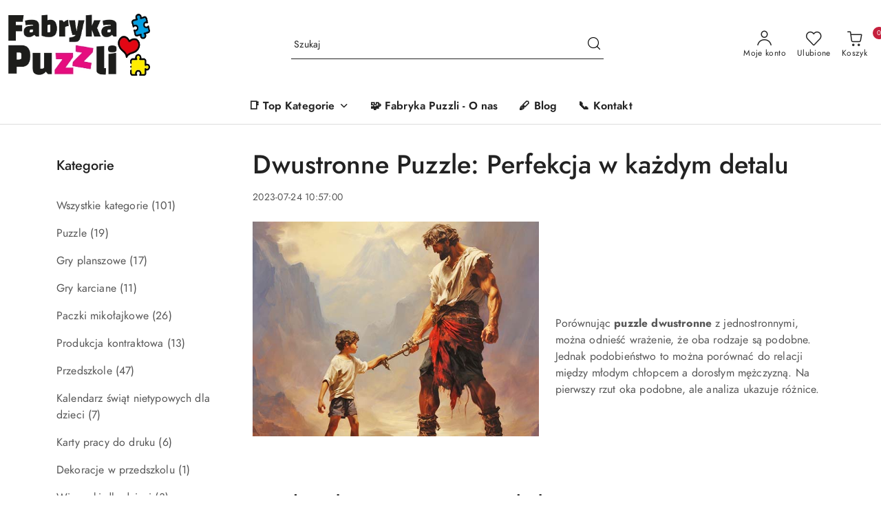

--- FILE ---
content_type: text/html; charset=utf-8
request_url: https://fabrykapuzzli.pl/blog/puzzle-dwustronne
body_size: 20692
content:
<!DOCTYPE html>
<html lang="pl" currency="PLN"  class=" ">
	<head>
		<meta http-equiv="Content-Type" content="text/html; charset=UTF-8" />
		<meta name="description" content="Odkryj tajemnice produkcji dwustronnych puzzli! Dowiedz się, dlaczego są one wyzwaniem w świecie poligrafii i jak rozpoznać ich doskonałą jakość.">
		<meta name="keywords" content="puzzle dwustronne, produkcja puzzli, jakość puzzli, poligrafia, producent puzzli, puzzle dla dzieci, układanki">
						<meta name="author" content="FabrykaPuzzli.pl - działa na oprogramowaniu sklepów internetowych Sky-Shop.pl">
		<meta name="viewport" content="width=device-width, initial-scale=1.0">
		<meta name="skin_id" content="flex">
		<meta property="og:title" content="Puzzle Dwustronne: Sekrety Produkcji">
		<meta property="og:description" content="Odkryj tajemnice produkcji dwustronnych puzzli! Dowiedz się, dlaczego są one wyzwaniem w świecie poligrafii i jak rozpoznać ich doskonałą jakość.">
					<meta property="og:image" content="https://fabrykapuzzli.pl/upload/ac444/blog//puzzle-dwustronne.jpg">
			<meta property="og:image:type" content="image/jpeg">
			<meta property="og:image:width" content="">
			<meta property="og:image:height" content="">
			<link rel="image_src" href="https://fabrykapuzzli.pl/upload/ac444/blog//puzzle-dwustronne.jpg">
							<link rel="shortcut icon" href="/upload/ac444/favicon.png">
											<link rel="canonical" href="https://fabrykapuzzli.pl/blog/puzzle-dwustronne">
							<link rel="alternate" href="https://fabrykapuzzli.pl/blog" hreflang="pl">
				<title>Puzzle Dwustronne: Sekrety Produkcji</title>
		<meta name="google-site-verification" content="">

				



<!-- edrone -->



	
        <script>
        const getCookie = (name) => {
            const pair = document.cookie.split('; ').find(x => x.startsWith(name+'='))
            if (pair) {
                return JSON.parse(pair.split('=')[1])
            }
        }

        const ccCookie = getCookie('cc_cookie')

        window.dataLayer = window.dataLayer || [];
        function gtag(){dataLayer.push(arguments);}

        gtag('consent', 'default', {
            'ad_storage': 'denied',
            'analytics_storage': 'denied',
            'ad_user_data': 'denied',
            'ad_personalization':  'denied',
            'security_storage': 'denied',
            'personalization_storage': 'denied',
            'functionality_storage': 'denied',
            wait_for_update: 500
        });

        // --- MICROSOFT ---
        window.uetq = window.uetq || [];
        window.uetq.push('consent', 'default', {
            'ad_storage': 'denied'
        });

        if (ccCookie) {
            gtag('consent', 'update', {
                'ad_storage': ccCookie.categories.includes('marketing') ? 'granted' : 'denied',
                'analytics_storage': ccCookie.categories.includes('analytics') ? 'granted' : 'denied',
                'ad_user_data': ccCookie.categories.includes('marketing') ? 'granted' : 'denied',
                'ad_personalization':  ccCookie.categories.includes('marketing') ? 'granted' : 'denied',
                'security_storage': 'granted',
                'personalization_storage': 'granted',
                'functionality_storage': 'granted'
            });

            // --- MICROSOFT ---
            window.uetq.push('consent', 'update', {
                'ad_storage': ccCookie.categories.includes('marketing') ? 'granted' : 'denied'
            });
        }

    </script>
        <script async src="https://www.googletagmanager.com/gtag/js?id=G-LTCZQ2619X"></script>
    <script>
        window.dataLayer = window.dataLayer || [];
        function gtag(){dataLayer.push(arguments);}
        gtag('js', new Date());

        gtag('config', 'G-LTCZQ2619X');
    </script>
	


	<script>
		var GA_4_PRODUCTS_DATA =  null ;
			</script>







		<script type="text/javascript">

			function imageLoaded(element, target = "prev") {
				let siblingElement;
				if (target === "prev") {
					siblingElement = element.previousElementSibling;
				} else if (target === "link") {
					siblingElement = element.parentElement.previousElementSibling;
				}
				if (siblingElement && (siblingElement.classList.contains("fa") || siblingElement.classList.contains("icon-refresh"))) {
					siblingElement.style.display = "none";
				}
			}
			</script>

        		<link rel="stylesheet" href="/view/new/scheme/public/_common/scss/libs/bootstrap5.min.css">
		<link rel="stylesheet"  href="/view/new/scheme/public/_common/scss/libs/angular-material.min.css">
		
		<link rel="stylesheet" href="/view/new/userContent/ac444/style.css?v=352">
		<!-- Google tag (gtag.js) -->
<script async src="https://www.googletagmanager.com/gtag/js?id=G-LTCZQ2619X"></script>
<script>
  window.dataLayer = window.dataLayer || [];
  function gtag(){dataLayer.push(arguments);}
  gtag('js', new Date());

  gtag('config', 'G-LTCZQ2619X');
</script>

<script src="https://www.aftermarket.pl/webapp/script.php" defer="defer">
</script>
		
		<script src="/view/new/scheme/public/_common/js/libs/promise/promise.min.js"></script>
		<script src="/view/new/scheme/public/_common/js/libs/jquery/jquery.min.js"></script>
		<script src="/view/new/scheme/public/_common/js/libs/angularjs/angularjs.min.js"></script>
	</head>
	<body 		  data-coupon-codes-active="1"
		  data-free-delivery-info-active="1"
		  data-generate-pdf-config="PRODUCT_AND_CART"
		  data-hide-price="0"
		  data-is-user-logged-id="0"
		  data-loyalty-points-active="0"
		  data-cart-simple-info-quantity="0"
		  data-cart-simple-info-price="0,00 zł"
		  data-base="PLN"
		  data-used="PLN|zł"
		  data-rates="'PLN':1"
		  data-decimal-hide="0"
		  data-decimal=","
		  data-thousand=" "
		   data-js-hash="8588a9d091"		  data-gtag-events="true" data-gtag-id="G-LTCZQ2619X"		  		  class="		  		  		  		  "
		  		  		  		  		  data-hurt-price-type="brutto"
		  data-hurt-price-text=""
		  		  data-tax="23"
	>
		
		
					
<!-- Google Tag Manager (noscript) -->
<noscript>
    <iframe src="https://www.googletagmanager.com/ns.html?id=G-LTCZQ2619X"
                  height="0" width="0" style="display:none;visibility:hidden"></iframe>
</noscript>
<!-- End Google Tag Manager (noscript) -->
		


<div id="aria-live" role="alert" aria-live="assertive" class="sr-only">&nbsp;</div>
<main class="skyshop-container" data-ng-app="SkyShopModule">
		
<div class="header_topbar_logo_search_basket-wrapper header_wrapper" data-ng-controller="CartCtrl" data-ng-init="init({type: 'QUICK_CART', turnOffSales: 0})">
        
<md-sidenav role="dialog" aria-modal="true" ng-cloak md-component-id="mobile-cart" class="md-sidenav-right position-fixed full-width-sidenav" sidenav-swipe>
    <md-content layout-padding="">
        <div class="dropdown dropdown-quick-cart">
            
<div data-ng-if="data.cartSelected || data.hidePrice" id="header_cart" class="header_cart">
    <!--googleoff: all-->

    <div class="header_cart_title d-flex align-items-center justify-content-between hidden-on-desktop">
        <span class="sky-f-body-bold">Koszyk (<span data-ng-bind="data.cartAmount">0</span>)</span>
        <button aria-label="Zamknij podgląd koszyka" class="border-0 bg-transparent d-flex" data-ng-keydown="closeMobileCart($event)" data-ng-click="closeMobileCart($event)"><span class="icon-close_24 icon-24 icon-600"></span></button>
    </div>

    <div data-ng-if="data.cartSelected.items.length" class="products-scroll" data-scrollbar>
        <ul class="products">
            <li aria-labelledby="prod-[{[$index]}]-name"
                    data-nosnippet data-ng-repeat="item in data.cartSelected.items track by item.id"
                data-ng-if="item.type !== 'GRATIS_PRODUCT'"
                class="product-tile justify-content-between d-flex align-items-start">

                <button class="d-flex flex-grow-1 border-0 bg-transparent text-decoration-children" data-ng-click="openProductPage(item.product)" data-ng-disabled="isApiPending">
                    <img class="product-image"
                         data-ng-srcset="[{[item.product.photo.url]}] 75w"
                         sizes="(max-width: 1200px) 75px, 100px"
                         data-ng-src="[{[item.product.photo.url]}]"
                         alt="[{[item.product.name]}]"
                         aria-hidden="true"/>
                    <div>
                        <h3 id="prod-[{[$index]}]-name"
                            class="product-name sky-f-small-regular text-start child-decoration">
                            <span aria-label="Produkt [{[$index+1]}]:"></span>
                            <span data-ng-bind="item.product.name"></span>
                        </h3>
                        <p class="product-total text-start">
                            <span class="sr-only">Ilość:</span>
                            <span data-ng-bind="item.quantity"></span>
                            <span aria-hidden="true">x</span>
                            <span class="sr-only">Cena jednostkowa:</span>
                            <span class="sky-f-small-bold text-lowercase" data-ng-bind-html="item.unitPriceSummary | priceFormat:'brutto'"></span>
                        </p>
                    </div>
                </button>
                <div>
                    <button aria-label="Usuń produkt z koszyka: [{[item.product.name]}]"
                            type="button"
                            class="d-flex border-0 bg-transparent p-0 m-2"
                            is-disabled="isApiPending"
                            remove-list-item
                            parent-selector-to-remove="'li'"
                            collapse-animation="true"
                            click="deleteCartItem(item.id)">
                        <span class="icon-close_circle_24 icon-18 cursor-pointer">
                        <span class="path1"></span>
                        <span class="path2"></span>
                    </span>
                    </button>

                </div>
            </li>
        </ul>
    </div>
    <div data-ng-if="!data.cartSelected.items.length"
         class="cart-empty d-flex justify-content-center align-items-center">
        <span class="sky-f-body-medium">Koszyk jest pusty</span>
    </div>
    
<section data-ng-if="cartFinalDiscountByFreeDelivery() || (data.cartFreeDelivery && data.cartFreeDelivery.status !== data.cartFreeDeliveryStatuses.NOT_AVAILABLE)" class="free_shipment sky-statement-green sky-rounded-4 sky-mb-1">
  <div data-ng-if="!cartFinalDiscountByFreeDelivery()  && data.cartFreeDelivery && data.cartFreeDelivery.missingAmount > 0">
    <p class="d-flex justify-content-center align-items-center mb-0 color-inherit">
      <span class="icon-truck icon-24 me-2"></span>
      <span class="core_addAriaLivePolite sky-f-caption-regular">
            Do bezpłatnej dostawy brakuje
        <span class="sky-f-caption-medium text-lowercase" data-ng-bind-html="data.cartFreeDelivery | priceFormat: 'brutto'">-,--</span>
        </span>
    </p>
  </div>
  <div data-ng-if="cartFinalDiscountByFreeDelivery() || data.cartFreeDelivery.missingAmount <= 0">
    <div class="cart-upper strong special free-delivery d-flex justify-content-center align-items-center">
      <span class="icon-truck icon-24 me-2 sky-text-green-dark"></span>
      <span class="core_addAriaLivePolite sky-f-caption-medium sky-text-green-dark text-uppercase">Darmowa dostawa!</span>
    </div>
  </div>
</section>    <div role="region" aria-labelledby="order_summary">
        <h3 id="order_summary" class="sr-only">Podsumowanie zamówienia</h3>
        <p class="d-flex justify-content-between color-inherit mb-0">
                <span class="sky-f-body-bold sky-letter-spacing-1per">Suma                 </span>
            <span data-ng-if="!data.hidePrice" class="price-color sky-f-body-bold sky-letter-spacing-1per"
                  data-ng-bind-html="data.cartSelected.priceSummary | priceFormat:'brutto':true">0,00 zł</span>
            <span data-ng-if="data.hidePrice" class="sky-f-body-bold"></span>
        </p>
                <p class="quick-cart-products-actions__summary-discount-info mb-0" data-ng-if="data.cartSelected.priceSummary.final.gross != data.cartSelected.priceSummary.base.gross">
            <small>Cena uwzględnia rabaty</small>
        </p>
    </div>
    <div class="execute-order-container">
        <button type="button"
                data-ng-click="executeOrder($event)"
                data-ng-keydown="executeOrder($event)"
                class="btn btn-primary sky-f-body-bold d-block w-100">
            Realizuj zamówienie
        </button>
    </div>


    <!--googleon: all-->
</div>        </div>
    </md-content>
</md-sidenav>        <header class="header header_topbar_logo_search_basket " data-sticky="yes">
        

<div class="header_searchbar_panel d-flex align-items-top">
  <div class="container-xxl">
    <div class="container container-wrapper d-flex justify-content-center">
      
<form id="header_panel_searchbar" class="header_searchbar" method="GET" action="/category/#top">

    <div class="sky-input-group-material input-group">
        <input aria-label="Wyszukaj produkt"
               class="form-control sky-f-small-regular p-1 pb-0 pt-0 pe-4 "
               cy-data="headerSearch"
               type="search"
               name="q"
               value=""
               placeholder="Szukaj"
               autocomplete="off"
               product-per-page="5"
                       />
                <button type="submit" value="Szukaj" aria-label="Szukaj i przejdź do wyników wyszukiwania" class="p-1 pb-0 pt-0">
            <span class="icon-search_big icon-20"></span>
        </button>
    </div>
    </form>      <button aria-label="Zamknij wyszukiwarkę" id="toggleHeaderSearchbarPanel" type="button" class="close-searchbar ms-2 bg-transparent border-0">
        <span class="icon-close_28 icon-28"></span>
      </button>
    </div>
  </div>
</div>
<div class="container-xxl header_with_searchbar">
  <div class="container container-wrapper">
    <div class="header-components d-flex justify-content-between align-items-center">
      <div class="logo-wrapper d-flex hidden-on-desktop">
        <div class="d-flex align-items-center w-100">
          
<div class="hidden-on-desktop d-flex align-items-center mb-3 mt-3">
    <button aria-label="Otwórz menu główne" type="button" id="mobile-open-flex-menu" class="icon-hamburger_menu icon-23 sky-cursor-pointer border-0 bg-transparent p-0 icon-black"></button>

    <div id="mobile-flex-menu" class="flex_menu">
        <div class="flex_menu_title d-flex align-items-center justify-content-between hidden-on-desktop">
            <button aria-label="Powrót do poprzedniego poziomu menu" class="flex_back_button icon-arrow_left_32 icon-600 bg-transparent border-0 p-0 icon-black" ></button>
            <span class="sky-f-body-bold title">
                <span class="ms-3 me-3 logo">
                    
<!--PARAMETERS:
    COMPONENT_CLASS
    SRC
    ALT
    DEFAULT_ALT
-->

<a href="/" class=" header_mobile_menu_logo d-flex align-items-center">
    <img data-src-old-browser="/upload/ac444/logos/Fabryka-Puzzli_1.png"  src="/upload/ac444/logos/Fabryka-Puzzli.webp" alt=" Fabryka Puzzli - producent puzzli " />
</a>                </span>

            </span>
            <button id="mobile-flex-menu-close" type="button" aria-label="Zamknij menu główne" class="icon-close_24 icon-24 icon-600 mx-3 bg-transparent border-0 p-0 icon-black"></button>
        </div>
        <div class="categories-scroll scroll-content">
            <ul class="main-categories categories-level-1">
                
                                                                    <li>
                        <a data-title="📑 Top Kategorie" role="button" aria-haspopup="true" tabindex="0">
                            <span>📑 Top Kategorie</span>
                            <span class="icon-arrow_right_16 icon-16 icon-600"></span>
                        </a>
                        <ul>
                                                        <li>
                                <a data-title="🚀 B2B" href=" https://fabrykapuzzli.pl/B2B " >
                                    <span>🚀 B2B</span>
                                </a>
                            </li>
                                                        <li>
                                <a data-title="🧩 Puzzle" href=" https://fabrykapuzzli.pl/Puzzle " >
                                    <span>🧩 Puzzle</span>
                                </a>
                            </li>
                                                        <li>
                                <a data-title="🎲 Gry planszowe" href=" https://fabrykapuzzli.pl/Gry-planszowe " >
                                    <span>🎲 Gry planszowe</span>
                                </a>
                            </li>
                                                        <li>
                                <a data-title="♥️ Gry karciane" href=" https://fabrykapuzzli.pl/Gry-karciane " >
                                    <span>♥️ Gry karciane</span>
                                </a>
                            </li>
                                                        <li>
                                <a data-title="🎓 Gry edukacyjne" href=" https://fabrykapuzzli.pl/Gry-edukacyjne " >
                                    <span>🎓 Gry edukacyjne</span>
                                </a>
                            </li>
                                                        <li>
                                <a data-title="🧸 Gry dla dzieciaków" href=" https://fabrykapuzzli.pl/Gry-dla-dzieciakow " >
                                    <span>🧸 Gry dla dzieciaków</span>
                                </a>
                            </li>
                                                        <li>
                                <a data-title="🪀 Zabawka" href=" https://fabrykapuzzli.pl/zabawka " >
                                    <span>🪀 Zabawka</span>
                                </a>
                            </li>
                                                        <li>
                                <a data-title="🎅  Paczka Przedszkolaczka ™" href=" https://fabrykapuzzli.pl/Paczka-Przedszkolaczka-prezenty-dla-dzieci-w-przedszkolu-c19 " >
                                    <span>🎅  Paczka Przedszkolaczka ™</span>
                                </a>
                            </li>
                                                        <li>
                                <a data-title="🛍️ Wszystkie produkty" href=" https://fabrykapuzzli.pl/wszystko " >
                                    <span>🛍️ Wszystkie produkty</span>
                                </a>
                            </li>
                                                    </ul>
                    </li>
                
                
                                                                                
                                <li>
                    <a data-title="🧩 Fabryka Puzzli - O nas" href="/news/n/38/Fabryka-Puzzli-O-nas">
                    <span>🧩 Fabryka Puzzli - O nas</span>
                    </a>
                </li>
                
                                                                                
                
                                <li>
                    <a data-title="🖋️ Blog" href="/blog" >
                        <span>🖋️ Blog</span>
                    </a>
                </li>
                                                                                
                                <li>
                    <a data-title="📞 Kontakt" href="/news/n/201/Kontakt">
                    <span>📞 Kontakt</span>
                    </a>
                </li>
                
                                                            </ul>
        </div>

    </div>
</div>
          <div class="ms-3 me-3 flex-grow-1">
            
<!--PARAMETERS:
    COMPONENT_CLASS
    SRC
    ALT
    DEFAULT_ALT
-->

<a href="/" class="d-flex align-items-center">
    <img data-src-old-browser="/upload/ac444/logos/Fabryka-Puzzli_1.png"  src="/upload/ac444/logos/Fabryka-Puzzli.webp" alt=" Fabryka Puzzli - producent puzzli " />
</a>          </div>
        </div>

        
<!-- PARAMETERS:
     SEARCH_ICON_HIDDEN_ON_DESKTOP
     ICON_LABELS_HIDDEN_ON_DESKTOP

     HIDE_SEARCH
     HIDE_ACCOUNT
     HIDE_CART
     HIDE_MENU_ON_DESKTOP
     CART_SUFFIX_ID

 -->

<nav class=" hidden-on-desktop header_user_menu sky-navbar navbar navbar-expand-lg sky-mt-2-5 sky-mb-2-5 col justify-content-end">
    <ul class="navbar-nav d-flex flex-flow-nowrap align-items-center">
            <li class="nav-item
                hidden-on-desktop">
            <button aria-label="Otwórz wyszukiwarkę" id="toggleHeaderSearchbarPanel" type="button" class="nav-link d-flex flex-column align-items-center bg-transparent border-0">
                <span class="icon-search_big icon-24"></span>
                <span aria-hidden="true" class="sky-f-caption-regular text-nowrap hidden-on-mobile">Szukaj</span>            </button>
        </li>
    
    
                <li class="
                nav-item position-relative">
            <button type="button" aria-label="Liczba ulubionych produktów: 0" class="core_openStore nav-link d-flex flex-column align-items-center bg-transparent border-0">
                <span class="icon-favourite_outline icon-24"></span>
                <span class="sky-f-caption-regular hidden-on-mobile ">Ulubione</span>
                            </button>
        </li>
                                            <li class="
                                        nav-item quick-cart dropdown" >
                    <button
                            id="header-cart-button-mobile"
                            aria-label="Liczba produktów w koszyku: [{[data.cartAmount]}]"
                            aria-haspopup="true"
                            aria-expanded="false"
                            aria-controls="header-cart-menu-mobile"
                            class="nav-link cart-item dropdown-toggle d-flex flex-column align-items-center position-relative bg-transparent border-0"
                            type="button"
                            data-bs-toggle="dropdown"
                            data-ng-keydown="openMobileCart($event)"
                            data-ng-click="openMobileCart($event)" data-ng-mouseenter="loadMobileCart()">
                                    <span class="icon-shipping_bag icon-24"></span>
                                    <span class="sky-f-caption-regular text-nowrap hidden-on-mobile ">Koszyk</span>
                                    <span class="translate-middle sky-badge badge-cart-amount">
                                        <span data-ng-bind="data.cartAmount" class="sky-f-number-in-circle">0</span>
                                    </span>
                    </button>
                    <ul id="header-cart-menu-mobile"  class="dropdown-menu dropdown-quick-cart ">
                                                    <li ng-cloak data-ng-if="data.initCartAmount">
                                
<div data-ng-if="data.cartSelected || data.hidePrice" id="header_cart" class="header_cart">
    <!--googleoff: all-->

    <div class="header_cart_title d-flex align-items-center justify-content-between hidden-on-desktop">
        <span class="sky-f-body-bold">Koszyk (<span data-ng-bind="data.cartAmount">0</span>)</span>
        <button aria-label="Zamknij podgląd koszyka" class="border-0 bg-transparent d-flex" data-ng-keydown="closeMobileCart($event)" data-ng-click="closeMobileCart($event)"><span class="icon-close_24 icon-24 icon-600"></span></button>
    </div>

    <div data-ng-if="data.cartSelected.items.length" class="products-scroll" data-scrollbar>
        <ul class="products">
            <li aria-labelledby="prod-[{[$index]}]-name"
                    data-nosnippet data-ng-repeat="item in data.cartSelected.items track by item.id"
                data-ng-if="item.type !== 'GRATIS_PRODUCT'"
                class="product-tile justify-content-between d-flex align-items-start">

                <button class="d-flex flex-grow-1 border-0 bg-transparent text-decoration-children" data-ng-click="openProductPage(item.product)" data-ng-disabled="isApiPending">
                    <img class="product-image"
                         data-ng-srcset="[{[item.product.photo.url]}] 75w"
                         sizes="(max-width: 1200px) 75px, 100px"
                         data-ng-src="[{[item.product.photo.url]}]"
                         alt="[{[item.product.name]}]"
                         aria-hidden="true"/>
                    <div>
                        <h3 id="prod-[{[$index]}]-name"
                            class="product-name sky-f-small-regular text-start child-decoration">
                            <span aria-label="Produkt [{[$index+1]}]:"></span>
                            <span data-ng-bind="item.product.name"></span>
                        </h3>
                        <p class="product-total text-start">
                            <span class="sr-only">Ilość:</span>
                            <span data-ng-bind="item.quantity"></span>
                            <span aria-hidden="true">x</span>
                            <span class="sr-only">Cena jednostkowa:</span>
                            <span class="sky-f-small-bold text-lowercase" data-ng-bind-html="item.unitPriceSummary | priceFormat:'brutto'"></span>
                        </p>
                    </div>
                </button>
                <div>
                    <button aria-label="Usuń produkt z koszyka: [{[item.product.name]}]"
                            type="button"
                            class="d-flex border-0 bg-transparent p-0 m-2"
                            is-disabled="isApiPending"
                            remove-list-item
                            parent-selector-to-remove="'li'"
                            collapse-animation="true"
                            click="deleteCartItem(item.id)">
                        <span class="icon-close_circle_24 icon-18 cursor-pointer">
                        <span class="path1"></span>
                        <span class="path2"></span>
                    </span>
                    </button>

                </div>
            </li>
        </ul>
    </div>
    <div data-ng-if="!data.cartSelected.items.length"
         class="cart-empty d-flex justify-content-center align-items-center">
        <span class="sky-f-body-medium">Koszyk jest pusty</span>
    </div>
    
<section data-ng-if="cartFinalDiscountByFreeDelivery() || (data.cartFreeDelivery && data.cartFreeDelivery.status !== data.cartFreeDeliveryStatuses.NOT_AVAILABLE)" class="free_shipment sky-statement-green sky-rounded-4 sky-mb-1">
  <div data-ng-if="!cartFinalDiscountByFreeDelivery()  && data.cartFreeDelivery && data.cartFreeDelivery.missingAmount > 0">
    <p class="d-flex justify-content-center align-items-center mb-0 color-inherit">
      <span class="icon-truck icon-24 me-2"></span>
      <span class="core_addAriaLivePolite sky-f-caption-regular">
            Do bezpłatnej dostawy brakuje
        <span class="sky-f-caption-medium text-lowercase" data-ng-bind-html="data.cartFreeDelivery | priceFormat: 'brutto'">-,--</span>
        </span>
    </p>
  </div>
  <div data-ng-if="cartFinalDiscountByFreeDelivery() || data.cartFreeDelivery.missingAmount <= 0">
    <div class="cart-upper strong special free-delivery d-flex justify-content-center align-items-center">
      <span class="icon-truck icon-24 me-2 sky-text-green-dark"></span>
      <span class="core_addAriaLivePolite sky-f-caption-medium sky-text-green-dark text-uppercase">Darmowa dostawa!</span>
    </div>
  </div>
</section>    <div role="region" aria-labelledby="order_summary">
        <h3 id="order_summary" class="sr-only">Podsumowanie zamówienia</h3>
        <p class="d-flex justify-content-between color-inherit mb-0">
                <span class="sky-f-body-bold sky-letter-spacing-1per">Suma                 </span>
            <span data-ng-if="!data.hidePrice" class="price-color sky-f-body-bold sky-letter-spacing-1per"
                  data-ng-bind-html="data.cartSelected.priceSummary | priceFormat:'brutto':true">0,00 zł</span>
            <span data-ng-if="data.hidePrice" class="sky-f-body-bold"></span>
        </p>
                <p class="quick-cart-products-actions__summary-discount-info mb-0" data-ng-if="data.cartSelected.priceSummary.final.gross != data.cartSelected.priceSummary.base.gross">
            <small>Cena uwzględnia rabaty</small>
        </p>
    </div>
    <div class="execute-order-container">
        <button type="button"
                data-ng-click="executeOrder($event)"
                data-ng-keydown="executeOrder($event)"
                class="btn btn-primary sky-f-body-bold d-block w-100">
            Realizuj zamówienie
        </button>
    </div>


    <!--googleon: all-->
</div>                            </li>
                                            </ul>
                </li>
                        </ul>
</nav>      </div>

      <div class="options-wrapper d-flex justify-content-between w-100 align-items-center">
        <div class="col logo-wrapper d-flex align-items-center hidden-on-mobile sky-me-2-5 sky-mt-2-5 sky-mb-2-5">
          
<!--PARAMETERS:
    COMPONENT_CLASS
    SRC
    ALT
    DEFAULT_ALT
-->

<a href="/" class="d-flex align-items-center">
    <img data-src-old-browser=""  src="/upload/ac444/logos/Fabryka-Puzzli.webp" alt=" Fabryka Puzzli - producent puzzli " />
</a>        </div>
        
<form id="header_main_searchbar" class="header_searchbar" method="GET" action="/category/#top">

    <div class="sky-input-group-material input-group">
        <input aria-label="Wyszukaj produkt"
               class="form-control sky-f-small-regular p-1 pb-0 pt-0 pe-4 "
               cy-data="headerSearch"
               type="search"
               name="q"
               value=""
               placeholder="Szukaj"
               autocomplete="off"
               product-per-page="5"
                       />
                <button type="submit" value="Szukaj" aria-label="Szukaj i przejdź do wyników wyszukiwania" class="p-1 pb-0 pt-0">
            <span class="icon-search_big icon-20"></span>
        </button>
    </div>
    </form>        <div class="col d-flex justify-content-end w-100">
          
<nav class="header_switchers sky-navbar navbar navbar-expand-lg sky-mt-2-5 sky-mb-2-5 col justify-content-end">

    </nav>

          
<!-- PARAMETERS:
     SEARCH_ICON_HIDDEN_ON_DESKTOP
     ICON_LABELS_HIDDEN_ON_DESKTOP

     HIDE_SEARCH
     HIDE_ACCOUNT
     HIDE_CART
     HIDE_MENU_ON_DESKTOP
     CART_SUFFIX_ID

 -->

<nav class="header_user_menu sky-navbar navbar navbar-expand-lg sky-mt-2-5 sky-mb-2-5 col justify-content-end">
    <ul class="navbar-nav d-flex flex-flow-nowrap align-items-center">
            <li class="nav-item
         hidden-on-mobile         hidden-on-desktop">
            <button aria-label="Otwórz wyszukiwarkę" id="toggleHeaderSearchbarPanel" type="button" class="nav-link d-flex flex-column align-items-center bg-transparent border-0">
                <span class="icon-search_big icon-24"></span>
                <span aria-hidden="true" class="sky-f-caption-regular text-nowrap hidden-on-mobile">Szukaj</span>            </button>
        </li>
    
            <li class="nav-item dropdown">
            <button
                    id="header-user-account-button"
                    aria-label="Moje konto"
                    aria-haspopup="true"
                    aria-expanded="false"
                    aria-controls="header-user-account-menu"
                    class="nav-link account-item dropdown-toggle d-flex flex-column align-items-center bg-transparent border-0"
                    type="button"
                    data-bs-toggle="dropdown">
                <span class="icon-user icon-24"></span>
                <span class="sky-f-caption-regular text-nowrap ">Moje konto</span>
                <span class="hidden-on-desktop icon-arrow_down_16 icon-16 icon-600"></span>
            </button>
            <ul id="header-user-account-menu" class="dropdown-menu">
                                    <li>
                        <a aria-label="Zaloguj się" class="dropdown-item d-flex" href="/login/">
                            <span class="sky-f-caption-regular">Zaloguj się</span>
                        </a>
                    </li>
                    <li>
                        <a aria-label="Zarejestruj się" class="dropdown-item d-flex" href="/register/">
                            <span class="sky-f-caption-regular">Zarejestruj się</span>
                        </a>
                    </li>
                                    <li>
                        <a aria-label="Dodaj zgłoszenie" class="dropdown-item d-flex" href="/ticket/add/" rel="nofollow">
                            <span class="sky-f-caption-regular">Dodaj zgłoszenie</span>
                        </a>
                    </li>

                                    <li>
                        <a aria-label="Zgody cookies" class="dropdown-item d-flex" data-cc="c-settings" href="#" rel="nofollow">
                            <span class="sky-f-caption-regular">Zgody cookies</span>
                        </a>
                    </li>
                
                            </ul>
        </li>
    
                <li class="
         hidden-on-mobile         nav-item position-relative">
            <button type="button" aria-label="Liczba ulubionych produktów: 0" class="core_openStore nav-link d-flex flex-column align-items-center bg-transparent border-0">
                <span class="icon-favourite_outline icon-24"></span>
                <span class="sky-f-caption-regular hidden-on-mobile ">Ulubione</span>
                            </button>
        </li>
                                            <li class="
                     hidden-on-mobile                     nav-item quick-cart dropdown" cy-data="headerCart">
                    <button
                            id="header-cart-button-desktop"
                            aria-label="Liczba produktów w koszyku: [{[data.cartAmount]}]"
                            aria-haspopup="true"
                            aria-expanded="false"
                            aria-controls="header-cart-menu-desktop"
                            class="nav-link cart-item dropdown-toggle d-flex flex-column align-items-center position-relative bg-transparent border-0"
                            type="button"
                            data-bs-toggle="dropdown"
                            data-ng-keydown="openMobileCart($event)"
                            data-ng-click="openMobileCart($event)" data-ng-mouseenter="loadMobileCart()">
                                    <span class="icon-shipping_bag icon-24"></span>
                                    <span class="sky-f-caption-regular text-nowrap hidden-on-mobile ">Koszyk</span>
                                    <span class="translate-middle sky-badge badge-cart-amount">
                                        <span data-ng-bind="data.cartAmount" class="sky-f-number-in-circle">0</span>
                                    </span>
                    </button>
                    <ul id="header-cart-menu-desktop"  class="dropdown-menu dropdown-quick-cart ">
                                                    <li ng-cloak data-ng-if="data.initCartAmount">
                                
<div data-ng-if="data.cartSelected || data.hidePrice" id="header_cart" class="header_cart">
    <!--googleoff: all-->

    <div class="header_cart_title d-flex align-items-center justify-content-between hidden-on-desktop">
        <span class="sky-f-body-bold">Koszyk (<span data-ng-bind="data.cartAmount">0</span>)</span>
        <button aria-label="Zamknij podgląd koszyka" class="border-0 bg-transparent d-flex" data-ng-keydown="closeMobileCart($event)" data-ng-click="closeMobileCart($event)"><span class="icon-close_24 icon-24 icon-600"></span></button>
    </div>

    <div data-ng-if="data.cartSelected.items.length" class="products-scroll" data-scrollbar>
        <ul class="products">
            <li aria-labelledby="prod-[{[$index]}]-name"
                    data-nosnippet data-ng-repeat="item in data.cartSelected.items track by item.id"
                data-ng-if="item.type !== 'GRATIS_PRODUCT'"
                class="product-tile justify-content-between d-flex align-items-start">

                <button class="d-flex flex-grow-1 border-0 bg-transparent text-decoration-children" data-ng-click="openProductPage(item.product)" data-ng-disabled="isApiPending">
                    <img class="product-image"
                         data-ng-srcset="[{[item.product.photo.url]}] 75w"
                         sizes="(max-width: 1200px) 75px, 100px"
                         data-ng-src="[{[item.product.photo.url]}]"
                         alt="[{[item.product.name]}]"
                         aria-hidden="true"/>
                    <div>
                        <h3 id="prod-[{[$index]}]-name"
                            class="product-name sky-f-small-regular text-start child-decoration">
                            <span aria-label="Produkt [{[$index+1]}]:"></span>
                            <span data-ng-bind="item.product.name"></span>
                        </h3>
                        <p class="product-total text-start">
                            <span class="sr-only">Ilość:</span>
                            <span data-ng-bind="item.quantity"></span>
                            <span aria-hidden="true">x</span>
                            <span class="sr-only">Cena jednostkowa:</span>
                            <span class="sky-f-small-bold text-lowercase" data-ng-bind-html="item.unitPriceSummary | priceFormat:'brutto'"></span>
                        </p>
                    </div>
                </button>
                <div>
                    <button aria-label="Usuń produkt z koszyka: [{[item.product.name]}]"
                            type="button"
                            class="d-flex border-0 bg-transparent p-0 m-2"
                            is-disabled="isApiPending"
                            remove-list-item
                            parent-selector-to-remove="'li'"
                            collapse-animation="true"
                            click="deleteCartItem(item.id)">
                        <span class="icon-close_circle_24 icon-18 cursor-pointer">
                        <span class="path1"></span>
                        <span class="path2"></span>
                    </span>
                    </button>

                </div>
            </li>
        </ul>
    </div>
    <div data-ng-if="!data.cartSelected.items.length"
         class="cart-empty d-flex justify-content-center align-items-center">
        <span class="sky-f-body-medium">Koszyk jest pusty</span>
    </div>
    
<section data-ng-if="cartFinalDiscountByFreeDelivery() || (data.cartFreeDelivery && data.cartFreeDelivery.status !== data.cartFreeDeliveryStatuses.NOT_AVAILABLE)" class="free_shipment sky-statement-green sky-rounded-4 sky-mb-1">
  <div data-ng-if="!cartFinalDiscountByFreeDelivery()  && data.cartFreeDelivery && data.cartFreeDelivery.missingAmount > 0">
    <p class="d-flex justify-content-center align-items-center mb-0 color-inherit">
      <span class="icon-truck icon-24 me-2"></span>
      <span class="core_addAriaLivePolite sky-f-caption-regular">
            Do bezpłatnej dostawy brakuje
        <span class="sky-f-caption-medium text-lowercase" data-ng-bind-html="data.cartFreeDelivery | priceFormat: 'brutto'">-,--</span>
        </span>
    </p>
  </div>
  <div data-ng-if="cartFinalDiscountByFreeDelivery() || data.cartFreeDelivery.missingAmount <= 0">
    <div class="cart-upper strong special free-delivery d-flex justify-content-center align-items-center">
      <span class="icon-truck icon-24 me-2 sky-text-green-dark"></span>
      <span class="core_addAriaLivePolite sky-f-caption-medium sky-text-green-dark text-uppercase">Darmowa dostawa!</span>
    </div>
  </div>
</section>    <div role="region" aria-labelledby="order_summary">
        <h3 id="order_summary" class="sr-only">Podsumowanie zamówienia</h3>
        <p class="d-flex justify-content-between color-inherit mb-0">
                <span class="sky-f-body-bold sky-letter-spacing-1per">Suma                 </span>
            <span data-ng-if="!data.hidePrice" class="price-color sky-f-body-bold sky-letter-spacing-1per"
                  data-ng-bind-html="data.cartSelected.priceSummary | priceFormat:'brutto':true">0,00 zł</span>
            <span data-ng-if="data.hidePrice" class="sky-f-body-bold"></span>
        </p>
                <p class="quick-cart-products-actions__summary-discount-info mb-0" data-ng-if="data.cartSelected.priceSummary.final.gross != data.cartSelected.priceSummary.base.gross">
            <small>Cena uwzględnia rabaty</small>
        </p>
    </div>
    <div class="execute-order-container">
        <button type="button"
                data-ng-click="executeOrder($event)"
                data-ng-keydown="executeOrder($event)"
                class="btn btn-primary sky-f-body-bold d-block w-100">
            Realizuj zamówienie
        </button>
    </div>


    <!--googleon: all-->
</div>                            </li>
                                            </ul>
                </li>
                        </ul>
</nav>        </div>
      </div>
    </div>
  </div>
</div>
<nav class="hidden-on-mobile">
  
<!--PARAMETERS
    VERTICAL_MENU
    IS_STICKY
    BORDER_BOTTOM
-->
<nav id="header_main_menu" class="header_main_menu sky-navbar navbar navbar-expand-lg flex-grow-1 hidden-on-mobile d-flex justify-content-center header-bordered" >

    <div class="container-xxl">
            <div class="container container-wrapper">
                <div class="header_main_menu_wrapper d-flex align-items-stretch justify-content-center">
                    <ul aria-label="Menu główne" id="header_main_menu_list" class="navbar-nav d-flex flex-flow-nowrap">

                                                                                                                        <li class="nav-item nav-item-links-group dropdown ">
                            <a aria-haspopup="true" aria-expanded="false" role="button" aria-label="📑 Top Kategorie" class="nestedDropdown nav-link nav-link-border dropdown-toggle d-flex align-items-center text-break sky-cursor-pointer"
                               aria-controls="dropdown_menu_525"
                               data-bs-toggle="dropdown" href="javascript:void(0);">
                                <span class="sky-f-body-bold me-1">📑 Top Kategorie</span>
                                <span class="icon-arrow_down_16 icon-16 icon-600 text-decoration-none"></span>
                            </a>
                            <ul class="dropdown-menu position-absolute">
                                <div class="container-xxl ">
                                    <div class="container container-wrapper ">
                                        <div class="row row-cols-3 dropdown-menu-scroll">
                                                                                        <div class="col align-self-start">
                                                <a class="text-decoration-children" aria-label="🚀 B2B" href=" https://fabrykapuzzli.pl/B2B " >
                                                <div class="d-flex align-items-center ">
                                                    <span class="icon-arrow_right_16 icon-16 icon-600 me-1 text-decoration-none"></span>
                                                    <span class="sky-f-small-regular text-break child-decoration">
                                                🚀 B2B
                                            </span>
                                                </div>
                                                </a>
                                            </div>
                                                                                        <div class="col align-self-start">
                                                <a class="text-decoration-children" aria-label="🧩 Puzzle" href=" https://fabrykapuzzli.pl/Puzzle " >
                                                <div class="d-flex align-items-center ">
                                                    <span class="icon-arrow_right_16 icon-16 icon-600 me-1 text-decoration-none"></span>
                                                    <span class="sky-f-small-regular text-break child-decoration">
                                                🧩 Puzzle
                                            </span>
                                                </div>
                                                </a>
                                            </div>
                                                                                        <div class="col align-self-start">
                                                <a class="text-decoration-children" aria-label="🎲 Gry planszowe" href=" https://fabrykapuzzli.pl/Gry-planszowe " >
                                                <div class="d-flex align-items-center ">
                                                    <span class="icon-arrow_right_16 icon-16 icon-600 me-1 text-decoration-none"></span>
                                                    <span class="sky-f-small-regular text-break child-decoration">
                                                🎲 Gry planszowe
                                            </span>
                                                </div>
                                                </a>
                                            </div>
                                                                                        <div class="col align-self-start">
                                                <a class="text-decoration-children" aria-label="♥️ Gry karciane" href=" https://fabrykapuzzli.pl/Gry-karciane " >
                                                <div class="d-flex align-items-center mt-2">
                                                    <span class="icon-arrow_right_16 icon-16 icon-600 me-1 text-decoration-none"></span>
                                                    <span class="sky-f-small-regular text-break child-decoration">
                                                ♥️ Gry karciane
                                            </span>
                                                </div>
                                                </a>
                                            </div>
                                                                                        <div class="col align-self-start">
                                                <a class="text-decoration-children" aria-label="🎓 Gry edukacyjne" href=" https://fabrykapuzzli.pl/Gry-edukacyjne " >
                                                <div class="d-flex align-items-center mt-2">
                                                    <span class="icon-arrow_right_16 icon-16 icon-600 me-1 text-decoration-none"></span>
                                                    <span class="sky-f-small-regular text-break child-decoration">
                                                🎓 Gry edukacyjne
                                            </span>
                                                </div>
                                                </a>
                                            </div>
                                                                                        <div class="col align-self-start">
                                                <a class="text-decoration-children" aria-label="🧸 Gry dla dzieciaków" href=" https://fabrykapuzzli.pl/Gry-dla-dzieciakow " >
                                                <div class="d-flex align-items-center mt-2">
                                                    <span class="icon-arrow_right_16 icon-16 icon-600 me-1 text-decoration-none"></span>
                                                    <span class="sky-f-small-regular text-break child-decoration">
                                                🧸 Gry dla dzieciaków
                                            </span>
                                                </div>
                                                </a>
                                            </div>
                                                                                        <div class="col align-self-start">
                                                <a class="text-decoration-children" aria-label="🪀 Zabawka" href=" https://fabrykapuzzli.pl/zabawka " >
                                                <div class="d-flex align-items-center mt-2">
                                                    <span class="icon-arrow_right_16 icon-16 icon-600 me-1 text-decoration-none"></span>
                                                    <span class="sky-f-small-regular text-break child-decoration">
                                                🪀 Zabawka
                                            </span>
                                                </div>
                                                </a>
                                            </div>
                                                                                        <div class="col align-self-start">
                                                <a class="text-decoration-children" aria-label="🎅  Paczka Przedszkolaczka ™" href=" https://fabrykapuzzli.pl/Paczka-Przedszkolaczka-prezenty-dla-dzieci-w-przedszkolu-c19 " >
                                                <div class="d-flex align-items-center mt-2">
                                                    <span class="icon-arrow_right_16 icon-16 icon-600 me-1 text-decoration-none"></span>
                                                    <span class="sky-f-small-regular text-break child-decoration">
                                                🎅  Paczka Przedszkolaczka ™
                                            </span>
                                                </div>
                                                </a>
                                            </div>
                                                                                        <div class="col align-self-start">
                                                <a class="text-decoration-children" aria-label="🛍️ Wszystkie produkty" href=" https://fabrykapuzzli.pl/wszystko " >
                                                <div class="d-flex align-items-center mt-2">
                                                    <span class="icon-arrow_right_16 icon-16 icon-600 me-1 text-decoration-none"></span>
                                                    <span class="sky-f-small-regular text-break child-decoration">
                                                🛍️ Wszystkie produkty
                                            </span>
                                                </div>
                                                </a>
                                            </div>
                                                                                    </div>
                                    </div>
                                </div>
                            </ul>
                        </li>
                        
                        
                                                                                                                        
                                                <li class="nav-item nav-item-link ">
                            <a aria-label="🧩 Fabryka Puzzli - O nas" class="nav-link nav-link-border d-flex align-items-center text-nowrap" href="/news/n/38/Fabryka-Puzzli-O-nas">
                                <span></span>
                                <span class="sky-f-body-bold">
                                🧩 Fabryka Puzzli - O nas
                                </span>
                            </a>
                        </li>
                        
                                                                                                                        
                        
                                                <li class="nav-item ">
                            <a aria-label="🖋️ Blog" class="nav-link nav-link-border d-flex align-items-center text-nowrap"
                               href="/blog" >
                            <span class="sky-f-body-bold">
                🖋️ Blog
                </span>
                            </a>
                        </li>
                                                                                                                        
                                                <li class="nav-item nav-item-link ">
                            <a aria-label="📞 Kontakt" class="nav-link nav-link-border d-flex align-items-center text-nowrap" href="/news/n/201/Kontakt">
                                <span></span>
                                <span class="sky-f-body-bold">
                                📞 Kontakt
                                </span>
                            </a>
                        </li>
                        
                                                                                                <li class="nav-item dropdown nav-item-hamburger-menu ">
                            <a role="button" aria-label="Pokaż więcej" class="nestedDropdown nav-hamburger-link nav-link dropdown-toggle d-flex align-items-center text-break sky-cursor-pointer" href="#" data-bs-toggle="dropdown">
                                <span class="icon-hamburger_menu icon-23"></span>
                            </a>
                            <ul id="header_main_menu_hidden_list" class="dropdown-menu position-absolute">
                            </ul>
                        </li>
                    </ul>
                </div>

            </div>
    </div>


</nav>
</nav>
<div id="header-sticky">
  <div class="header-sticky-container container-xxl">
    <div class="container-wrapper">
      
<div class="header-components hidden-on-mobile d-flex justify-content-between align-items-stretch">
  <div class="logo-wrapper d-flex align-items-center sky-me-2-5 sky-mt-2-5 sky-mb-2-5">
    
<!--PARAMETERS:
    COMPONENT_CLASS
    SRC
    ALT
    DEFAULT_ALT
-->

<a href="/" class="d-flex align-items-center">
    <img data-src-old-browser=""  src="/upload/ac444/logos/Fabryka-Puzzli.webp" alt=" Fabryka Puzzli - producent puzzli " />
</a>  </div>

  
<!--PARAMETERS
    VERTICAL_MENU
    IS_STICKY
    BORDER_BOTTOM
-->
<nav id="header_main_menu" class="header_main_menu sky-navbar navbar navbar-expand-lg flex-grow-1 hidden-on-mobile d-flex justify-content-center header-bordered" >

    <div class="container-xxl">
            <div class="container container-wrapper">
                <div class="header_main_menu_wrapper d-flex align-items-stretch justify-content-center">
                    <ul aria-label="Menu główne" id="header_main_menu_list" class="navbar-nav d-flex flex-flow-nowrap">

                                                                                                                        <li class="nav-item nav-item-links-group dropdown ">
                            <a aria-haspopup="true" aria-expanded="false" role="button" aria-label="📑 Top Kategorie" class="nestedDropdown nav-link nav-link-border dropdown-toggle d-flex align-items-center text-break sky-cursor-pointer"
                               aria-controls="dropdown_menu_525"
                               data-bs-toggle="dropdown" href="javascript:void(0);">
                                <span class="sky-f-body-bold me-1">📑 Top Kategorie</span>
                                <span class="icon-arrow_down_16 icon-16 icon-600 text-decoration-none"></span>
                            </a>
                            <ul class="dropdown-menu position-absolute">
                                <div class="container-xxl ">
                                    <div class="container container-wrapper ">
                                        <div class="row row-cols-3 dropdown-menu-scroll">
                                                                                        <div class="col align-self-start">
                                                <a class="text-decoration-children" aria-label="🚀 B2B" href=" https://fabrykapuzzli.pl/B2B " >
                                                <div class="d-flex align-items-center ">
                                                    <span class="icon-arrow_right_16 icon-16 icon-600 me-1 text-decoration-none"></span>
                                                    <span class="sky-f-small-regular text-break child-decoration">
                                                🚀 B2B
                                            </span>
                                                </div>
                                                </a>
                                            </div>
                                                                                        <div class="col align-self-start">
                                                <a class="text-decoration-children" aria-label="🧩 Puzzle" href=" https://fabrykapuzzli.pl/Puzzle " >
                                                <div class="d-flex align-items-center ">
                                                    <span class="icon-arrow_right_16 icon-16 icon-600 me-1 text-decoration-none"></span>
                                                    <span class="sky-f-small-regular text-break child-decoration">
                                                🧩 Puzzle
                                            </span>
                                                </div>
                                                </a>
                                            </div>
                                                                                        <div class="col align-self-start">
                                                <a class="text-decoration-children" aria-label="🎲 Gry planszowe" href=" https://fabrykapuzzli.pl/Gry-planszowe " >
                                                <div class="d-flex align-items-center ">
                                                    <span class="icon-arrow_right_16 icon-16 icon-600 me-1 text-decoration-none"></span>
                                                    <span class="sky-f-small-regular text-break child-decoration">
                                                🎲 Gry planszowe
                                            </span>
                                                </div>
                                                </a>
                                            </div>
                                                                                        <div class="col align-self-start">
                                                <a class="text-decoration-children" aria-label="♥️ Gry karciane" href=" https://fabrykapuzzli.pl/Gry-karciane " >
                                                <div class="d-flex align-items-center mt-2">
                                                    <span class="icon-arrow_right_16 icon-16 icon-600 me-1 text-decoration-none"></span>
                                                    <span class="sky-f-small-regular text-break child-decoration">
                                                ♥️ Gry karciane
                                            </span>
                                                </div>
                                                </a>
                                            </div>
                                                                                        <div class="col align-self-start">
                                                <a class="text-decoration-children" aria-label="🎓 Gry edukacyjne" href=" https://fabrykapuzzli.pl/Gry-edukacyjne " >
                                                <div class="d-flex align-items-center mt-2">
                                                    <span class="icon-arrow_right_16 icon-16 icon-600 me-1 text-decoration-none"></span>
                                                    <span class="sky-f-small-regular text-break child-decoration">
                                                🎓 Gry edukacyjne
                                            </span>
                                                </div>
                                                </a>
                                            </div>
                                                                                        <div class="col align-self-start">
                                                <a class="text-decoration-children" aria-label="🧸 Gry dla dzieciaków" href=" https://fabrykapuzzli.pl/Gry-dla-dzieciakow " >
                                                <div class="d-flex align-items-center mt-2">
                                                    <span class="icon-arrow_right_16 icon-16 icon-600 me-1 text-decoration-none"></span>
                                                    <span class="sky-f-small-regular text-break child-decoration">
                                                🧸 Gry dla dzieciaków
                                            </span>
                                                </div>
                                                </a>
                                            </div>
                                                                                        <div class="col align-self-start">
                                                <a class="text-decoration-children" aria-label="🪀 Zabawka" href=" https://fabrykapuzzli.pl/zabawka " >
                                                <div class="d-flex align-items-center mt-2">
                                                    <span class="icon-arrow_right_16 icon-16 icon-600 me-1 text-decoration-none"></span>
                                                    <span class="sky-f-small-regular text-break child-decoration">
                                                🪀 Zabawka
                                            </span>
                                                </div>
                                                </a>
                                            </div>
                                                                                        <div class="col align-self-start">
                                                <a class="text-decoration-children" aria-label="🎅  Paczka Przedszkolaczka ™" href=" https://fabrykapuzzli.pl/Paczka-Przedszkolaczka-prezenty-dla-dzieci-w-przedszkolu-c19 " >
                                                <div class="d-flex align-items-center mt-2">
                                                    <span class="icon-arrow_right_16 icon-16 icon-600 me-1 text-decoration-none"></span>
                                                    <span class="sky-f-small-regular text-break child-decoration">
                                                🎅  Paczka Przedszkolaczka ™
                                            </span>
                                                </div>
                                                </a>
                                            </div>
                                                                                        <div class="col align-self-start">
                                                <a class="text-decoration-children" aria-label="🛍️ Wszystkie produkty" href=" https://fabrykapuzzli.pl/wszystko " >
                                                <div class="d-flex align-items-center mt-2">
                                                    <span class="icon-arrow_right_16 icon-16 icon-600 me-1 text-decoration-none"></span>
                                                    <span class="sky-f-small-regular text-break child-decoration">
                                                🛍️ Wszystkie produkty
                                            </span>
                                                </div>
                                                </a>
                                            </div>
                                                                                    </div>
                                    </div>
                                </div>
                            </ul>
                        </li>
                        
                        
                                                                                                                        
                                                <li class="nav-item nav-item-link ">
                            <a aria-label="🧩 Fabryka Puzzli - O nas" class="nav-link nav-link-border d-flex align-items-center text-nowrap" href="/news/n/38/Fabryka-Puzzli-O-nas">
                                <span></span>
                                <span class="sky-f-body-bold">
                                🧩 Fabryka Puzzli - O nas
                                </span>
                            </a>
                        </li>
                        
                                                                                                                        
                        
                                                <li class="nav-item ">
                            <a aria-label="🖋️ Blog" class="nav-link nav-link-border d-flex align-items-center text-nowrap"
                               href="/blog" >
                            <span class="sky-f-body-bold">
                🖋️ Blog
                </span>
                            </a>
                        </li>
                                                                                                                        
                                                <li class="nav-item nav-item-link ">
                            <a aria-label="📞 Kontakt" class="nav-link nav-link-border d-flex align-items-center text-nowrap" href="/news/n/201/Kontakt">
                                <span></span>
                                <span class="sky-f-body-bold">
                                📞 Kontakt
                                </span>
                            </a>
                        </li>
                        
                                                                                                <li class="nav-item dropdown nav-item-hamburger-menu ">
                            <a role="button" aria-label="Pokaż więcej" class="nestedDropdown nav-hamburger-link nav-link dropdown-toggle d-flex align-items-center text-break sky-cursor-pointer" href="#" data-bs-toggle="dropdown">
                                <span class="icon-hamburger_menu icon-23"></span>
                            </a>
                            <ul id="header_main_menu_hidden_list" class="dropdown-menu position-absolute">
                            </ul>
                        </li>
                    </ul>
                </div>

            </div>
    </div>


</nav>
  <div class="d-flex align-items-center">
    
<nav class="header_switchers sky-navbar navbar navbar-expand-lg sky-mt-2-5 sky-mb-2-5 col ">

    </nav>

    
<!-- PARAMETERS:
     SEARCH_ICON_HIDDEN_ON_DESKTOP
     ICON_LABELS_HIDDEN_ON_DESKTOP

     HIDE_SEARCH
     HIDE_ACCOUNT
     HIDE_CART
     HIDE_MENU_ON_DESKTOP
     CART_SUFFIX_ID

 -->

<nav class="header_user_menu sky-navbar navbar navbar-expand-lg sky-mt-2-5 sky-mb-2-5 col justify-content-end">
    <ul class="navbar-nav d-flex flex-flow-nowrap align-items-center">
            <li class="nav-item
         hidden-on-mobile         ">
            <button aria-label="Otwórz wyszukiwarkę" id="toggleHeaderSearchbarPanel" type="button" class="nav-link d-flex flex-column align-items-center bg-transparent border-0">
                <span class="icon-search_big icon-24"></span>
                            </button>
        </li>
    
            <li class="nav-item dropdown">
            <button
                    id="header-user-account-button"
                    aria-label="Moje konto"
                    aria-haspopup="true"
                    aria-expanded="false"
                    aria-controls="header-user-account-menu"
                    class="nav-link account-item dropdown-toggle d-flex flex-column align-items-center bg-transparent border-0"
                    type="button"
                    data-bs-toggle="dropdown">
                <span class="icon-user icon-24"></span>
                <span class="sky-f-caption-regular text-nowrap hidden-on-desktop">Moje konto</span>
                <span class="hidden-on-desktop icon-arrow_down_16 icon-16 icon-600"></span>
            </button>
            <ul id="header-user-account-menu" class="dropdown-menu">
                                    <li>
                        <a aria-label="Zaloguj się" class="dropdown-item d-flex" href="/login/">
                            <span class="sky-f-caption-regular">Zaloguj się</span>
                        </a>
                    </li>
                    <li>
                        <a aria-label="Zarejestruj się" class="dropdown-item d-flex" href="/register/">
                            <span class="sky-f-caption-regular">Zarejestruj się</span>
                        </a>
                    </li>
                                    <li>
                        <a aria-label="Dodaj zgłoszenie" class="dropdown-item d-flex" href="/ticket/add/" rel="nofollow">
                            <span class="sky-f-caption-regular">Dodaj zgłoszenie</span>
                        </a>
                    </li>

                                    <li>
                        <a aria-label="Zgody cookies" class="dropdown-item d-flex" data-cc="c-settings" href="#" rel="nofollow">
                            <span class="sky-f-caption-regular">Zgody cookies</span>
                        </a>
                    </li>
                
                            </ul>
        </li>
    
                <li class="
         hidden-on-mobile         nav-item position-relative">
            <button type="button" aria-label="Liczba ulubionych produktów: 0" class="core_openStore nav-link d-flex flex-column align-items-center bg-transparent border-0">
                <span class="icon-favourite_outline icon-24"></span>
                <span class="sky-f-caption-regular hidden-on-mobile hidden-on-desktop">Ulubione</span>
                            </button>
        </li>
                                            <li class="
                     hidden-on-mobile                     nav-item quick-cart dropdown" >
                    <button
                            id="header-cart-button-sticky"
                            aria-label="Liczba produktów w koszyku: [{[data.cartAmount]}]"
                            aria-haspopup="true"
                            aria-expanded="false"
                            aria-controls="header-cart-menu-sticky"
                            class="nav-link cart-item dropdown-toggle d-flex flex-column align-items-center position-relative bg-transparent border-0"
                            type="button"
                            data-bs-toggle="dropdown"
                            data-ng-keydown="openMobileCart($event)"
                            data-ng-click="openMobileCart($event)" data-ng-mouseenter="loadMobileCart()">
                                    <span class="icon-shipping_bag icon-24"></span>
                                    <span class="sky-f-caption-regular text-nowrap hidden-on-mobile hidden-on-desktop">Koszyk</span>
                                    <span class="translate-middle sky-badge badge-cart-amount">
                                        <span data-ng-bind="data.cartAmount" class="sky-f-number-in-circle">0</span>
                                    </span>
                    </button>
                    <ul id="header-cart-menu-sticky"  class="dropdown-menu dropdown-quick-cart ">
                                                    <li ng-cloak data-ng-if="data.initCartAmount">
                                
<div data-ng-if="data.cartSelected || data.hidePrice" id="header_cart" class="header_cart">
    <!--googleoff: all-->

    <div class="header_cart_title d-flex align-items-center justify-content-between hidden-on-desktop">
        <span class="sky-f-body-bold">Koszyk (<span data-ng-bind="data.cartAmount">0</span>)</span>
        <button aria-label="Zamknij podgląd koszyka" class="border-0 bg-transparent d-flex" data-ng-keydown="closeMobileCart($event)" data-ng-click="closeMobileCart($event)"><span class="icon-close_24 icon-24 icon-600"></span></button>
    </div>

    <div data-ng-if="data.cartSelected.items.length" class="products-scroll" data-scrollbar>
        <ul class="products">
            <li aria-labelledby="prod-[{[$index]}]-name"
                    data-nosnippet data-ng-repeat="item in data.cartSelected.items track by item.id"
                data-ng-if="item.type !== 'GRATIS_PRODUCT'"
                class="product-tile justify-content-between d-flex align-items-start">

                <button class="d-flex flex-grow-1 border-0 bg-transparent text-decoration-children" data-ng-click="openProductPage(item.product)" data-ng-disabled="isApiPending">
                    <img class="product-image"
                         data-ng-srcset="[{[item.product.photo.url]}] 75w"
                         sizes="(max-width: 1200px) 75px, 100px"
                         data-ng-src="[{[item.product.photo.url]}]"
                         alt="[{[item.product.name]}]"
                         aria-hidden="true"/>
                    <div>
                        <h3 id="prod-[{[$index]}]-name"
                            class="product-name sky-f-small-regular text-start child-decoration">
                            <span aria-label="Produkt [{[$index+1]}]:"></span>
                            <span data-ng-bind="item.product.name"></span>
                        </h3>
                        <p class="product-total text-start">
                            <span class="sr-only">Ilość:</span>
                            <span data-ng-bind="item.quantity"></span>
                            <span aria-hidden="true">x</span>
                            <span class="sr-only">Cena jednostkowa:</span>
                            <span class="sky-f-small-bold text-lowercase" data-ng-bind-html="item.unitPriceSummary | priceFormat:'brutto'"></span>
                        </p>
                    </div>
                </button>
                <div>
                    <button aria-label="Usuń produkt z koszyka: [{[item.product.name]}]"
                            type="button"
                            class="d-flex border-0 bg-transparent p-0 m-2"
                            is-disabled="isApiPending"
                            remove-list-item
                            parent-selector-to-remove="'li'"
                            collapse-animation="true"
                            click="deleteCartItem(item.id)">
                        <span class="icon-close_circle_24 icon-18 cursor-pointer">
                        <span class="path1"></span>
                        <span class="path2"></span>
                    </span>
                    </button>

                </div>
            </li>
        </ul>
    </div>
    <div data-ng-if="!data.cartSelected.items.length"
         class="cart-empty d-flex justify-content-center align-items-center">
        <span class="sky-f-body-medium">Koszyk jest pusty</span>
    </div>
    
<section data-ng-if="cartFinalDiscountByFreeDelivery() || (data.cartFreeDelivery && data.cartFreeDelivery.status !== data.cartFreeDeliveryStatuses.NOT_AVAILABLE)" class="free_shipment sky-statement-green sky-rounded-4 sky-mb-1">
  <div data-ng-if="!cartFinalDiscountByFreeDelivery()  && data.cartFreeDelivery && data.cartFreeDelivery.missingAmount > 0">
    <p class="d-flex justify-content-center align-items-center mb-0 color-inherit">
      <span class="icon-truck icon-24 me-2"></span>
      <span class="core_addAriaLivePolite sky-f-caption-regular">
            Do bezpłatnej dostawy brakuje
        <span class="sky-f-caption-medium text-lowercase" data-ng-bind-html="data.cartFreeDelivery | priceFormat: 'brutto'">-,--</span>
        </span>
    </p>
  </div>
  <div data-ng-if="cartFinalDiscountByFreeDelivery() || data.cartFreeDelivery.missingAmount <= 0">
    <div class="cart-upper strong special free-delivery d-flex justify-content-center align-items-center">
      <span class="icon-truck icon-24 me-2 sky-text-green-dark"></span>
      <span class="core_addAriaLivePolite sky-f-caption-medium sky-text-green-dark text-uppercase">Darmowa dostawa!</span>
    </div>
  </div>
</section>    <div role="region" aria-labelledby="order_summary">
        <h3 id="order_summary" class="sr-only">Podsumowanie zamówienia</h3>
        <p class="d-flex justify-content-between color-inherit mb-0">
                <span class="sky-f-body-bold sky-letter-spacing-1per">Suma                 </span>
            <span data-ng-if="!data.hidePrice" class="price-color sky-f-body-bold sky-letter-spacing-1per"
                  data-ng-bind-html="data.cartSelected.priceSummary | priceFormat:'brutto':true">0,00 zł</span>
            <span data-ng-if="data.hidePrice" class="sky-f-body-bold"></span>
        </p>
                <p class="quick-cart-products-actions__summary-discount-info mb-0" data-ng-if="data.cartSelected.priceSummary.final.gross != data.cartSelected.priceSummary.base.gross">
            <small>Cena uwzględnia rabaty</small>
        </p>
    </div>
    <div class="execute-order-container">
        <button type="button"
                data-ng-click="executeOrder($event)"
                data-ng-keydown="executeOrder($event)"
                class="btn btn-primary sky-f-body-bold d-block w-100">
            Realizuj zamówienie
        </button>
    </div>


    <!--googleon: all-->
</div>                            </li>
                                            </ul>
                </li>
                        </ul>
</nav>  </div>
</div>    </div>
  </div>
</div>
    </header>
</div>		
<section class="blog mod-blog-1 mt-2">
    <div class="container-xl">
        <div class="row">
            <aside class="col-md-3 col-xl-3 blog-categories-column">
                
<button type="button" id="blog-categories-button" class="hidden-on-desktop btn border border-2 border-dark w-100 sky-mb-4">Kategorie</button>
<div id="blog-categories" class="hidden-on-mobile">
  <div class="blog-title-row d-flex align-items-center justify-content-between">
    <div class="sky-f-body-bold">
                  <h4 class="sky-h4-medium mt-2 mb-4 blog-categories-title">Kategorie</h4>
            </div>
    <button type="button" aria-label="" class="blog-categories-close swipe-close-button icon-close_24 icon-24 icon-600 bg-transparent border-0 p-0 hidden-on-desktop"></button>
  </div>
  <div class="categories-scroll scroll-content">
    <div class="ul blog-categories-list list-unstyled">
              <a class="li py-2" href="/blog" title="          Wszystkie kategorie
         (101)">
        <span class="a sky-f-body-regular sky-text-grey-700 hover-primary-underline">
                      Wszystkie kategorie
                  </span>
                    <span aria-label="Liczba artykułów w tej kategorii: 101" role="link" class="sky-f-body-regular sky-text-grey-700">(101)</span>
                  </a>
              <a class="li py-2" href="/blog/puzzle" title="          Puzzle
         (19)">
        <span class="a sky-f-body-regular sky-text-grey-700 hover-primary-underline">
                      Puzzle
                  </span>
                    <span aria-label="Liczba artykułów w tej kategorii: 19" role="link" class="sky-f-body-regular sky-text-grey-700">(19)</span>
                  </a>
              <a class="li py-2" href="/blog/gry-planszowe" title="          Gry planszowe
         (17)">
        <span class="a sky-f-body-regular sky-text-grey-700 hover-primary-underline">
                      Gry planszowe
                  </span>
                    <span aria-label="Liczba artykułów w tej kategorii: 17" role="link" class="sky-f-body-regular sky-text-grey-700">(17)</span>
                  </a>
              <a class="li py-2" href="/blog/gry-karciana" title="          Gry karciane
         (11)">
        <span class="a sky-f-body-regular sky-text-grey-700 hover-primary-underline">
                      Gry karciane
                  </span>
                    <span aria-label="Liczba artykułów w tej kategorii: 11" role="link" class="sky-f-body-regular sky-text-grey-700">(11)</span>
                  </a>
              <a class="li py-2" href="/blog/paczki-mikolajkowe" title="          Paczki mikołajkowe
         (26)">
        <span class="a sky-f-body-regular sky-text-grey-700 hover-primary-underline">
                      Paczki mikołajkowe
                  </span>
                    <span aria-label="Liczba artykułów w tej kategorii: 26" role="link" class="sky-f-body-regular sky-text-grey-700">(26)</span>
                  </a>
              <a class="li py-2" href="/blog/produkcja-kontraktowa" title="          Produkcja kontraktowa
         (13)">
        <span class="a sky-f-body-regular sky-text-grey-700 hover-primary-underline">
                      Produkcja kontraktowa
                  </span>
                    <span aria-label="Liczba artykułów w tej kategorii: 13" role="link" class="sky-f-body-regular sky-text-grey-700">(13)</span>
                  </a>
              <a class="li py-2" href="/blog/przedszkole" title="          Przedszkole
         (47)">
        <span class="a sky-f-body-regular sky-text-grey-700 hover-primary-underline">
                      Przedszkole
                  </span>
                    <span aria-label="Liczba artykułów w tej kategorii: 47" role="link" class="sky-f-body-regular sky-text-grey-700">(47)</span>
                  </a>
              <a class="li py-2" href="/blog/kalendarz-swiat-nietypowych-dla-dzieci" title="          Kalendarz świąt nietypowych dla dzieci
         (7)">
        <span class="a sky-f-body-regular sky-text-grey-700 hover-primary-underline">
                      Kalendarz świąt nietypowych dla dzieci
                  </span>
                    <span aria-label="Liczba artykułów w tej kategorii: 7" role="link" class="sky-f-body-regular sky-text-grey-700">(7)</span>
                  </a>
              <a class="li py-2" href="/blog/karty-pracy-przedszkole" title="          Karty pracy do druku
         (6)">
        <span class="a sky-f-body-regular sky-text-grey-700 hover-primary-underline">
                      Karty pracy do druku
                  </span>
                    <span aria-label="Liczba artykułów w tej kategorii: 6" role="link" class="sky-f-body-regular sky-text-grey-700">(6)</span>
                  </a>
              <a class="li py-2" href="/blog/dekoracje-w-przedszkolu" title="          Dekoracje w przedszkolu
         (1)">
        <span class="a sky-f-body-regular sky-text-grey-700 hover-primary-underline">
                      Dekoracje w przedszkolu
                  </span>
                    <span aria-label="Liczba artykułów w tej kategorii: 1" role="link" class="sky-f-body-regular sky-text-grey-700">(1)</span>
                  </a>
              <a class="li py-2" href="/blog/wierszyki-dla-dzieci" title="          Wierszyki dla dzieci
         (3)">
        <span class="a sky-f-body-regular sky-text-grey-700 hover-primary-underline">
                      Wierszyki dla dzieci
                  </span>
                    <span aria-label="Liczba artykułów w tej kategorii: 3" role="link" class="sky-f-body-regular sky-text-grey-700">(3)</span>
                  </a>
              <a class="li py-2" href="/blog/zyczenia-dla-dzieci" title="          Życzenia dla dzieci
         (4)">
        <span class="a sky-f-body-regular sky-text-grey-700 hover-primary-underline">
                      Życzenia dla dzieci
                  </span>
                    <span aria-label="Liczba artykułów w tej kategorii: 4" role="link" class="sky-f-body-regular sky-text-grey-700">(4)</span>
                  </a>
              <a class="li py-2" href="/blog/piosenki-dla-dzieci" title="          Piosenki dla dzieci
         (0)">
        <span class="a sky-f-body-regular sky-text-grey-700 hover-primary-underline">
                      Piosenki dla dzieci
                  </span>
                    <span aria-label="Liczba artykułów w tej kategorii: 0" role="link" class="sky-f-body-regular sky-text-grey-700">(0)</span>
                  </a>
              <a class="li py-2" href="/blog/scenariusz-zajec-przedszkole" title="          Scenariusze zajęć
         (4)">
        <span class="a sky-f-body-regular sky-text-grey-700 hover-primary-underline">
                      Scenariusze zajęć
                  </span>
                    <span aria-label="Liczba artykułów w tej kategorii: 4" role="link" class="sky-f-body-regular sky-text-grey-700">(4)</span>
                  </a>
              <a class="li py-2" href="/blog/sprawozdanie-w-przedszkolu" title="          Sprawozdanie w przedszkolu
         (0)">
        <span class="a sky-f-body-regular sky-text-grey-700 hover-primary-underline">
                      Sprawozdanie w przedszkolu
                  </span>
                    <span aria-label="Liczba artykułów w tej kategorii: 0" role="link" class="sky-f-body-regular sky-text-grey-700">(0)</span>
                  </a>
          </div>
  </div>
</div>


            </aside>
            <div class="col-md-9 col-xxl-8 sky-pb-5">
                                    
<section class="post-page">
  <div class="mb-4">
    <h1 class="sky-h1-medium sky-mb-1">
              Dwustronne Puzzle: Perfekcja w każdym detalu
          </h1>
    <span class="sky-text-grey-600 sky-f-small-regular">2023-07-24 10:57:00</span>
  </div>
  <div class="overflow-hidden">
          <img src="/upload/ac444/blog//puzzle-dwustronne.jpg" alt="Puzzle Dwustronne: Czym Różnią się od Standardowych Puzzli?" class="d-block me-4 float-md-start post-image">
        <p class="sky-f-body-regular sky-text-grey-700"><p><br><br><br><br><br>Por&oacute;wnując <strong>puzzle dwustronne</strong> z jednostronnymi, można odnieść wrażenie, że oba rodzaje są podobne. Jednak podobieństwo to można por&oacute;wnać do relacji między młodym chłopcem a dorosłym mężczyzną. Na pierwszy rzut oka podobne, ale analiza ukazuje r&oacute;żnice.<br><br><br><br><br><br></p>
<h3>Puzzle jednostronne &ndash; początek drogi</h3>
<p>Na pierwszy rzut oka produkcja tradycyjnych puzzli może wydawać się prostym zadaniem poligraficznym: zadrukować arkusz, połączyć go z tekturą, a następnie przyciąć. W teorii proste, w praktyce wymaga precyzji.</p>
<p>W produkcji wielkoseryjnej często korzysta się ze sztancowania. Jednak proces ten, choć skuteczny dla opakowań, może okazać się niewystarczający dla puzzli, zwłaszcza gdy m&oacute;wimy o ich wersji dwustronnej.<br><br><br></p>
<h2>Dwustronne Puzzle &ndash; szczyt precyzji</h2>
<p><strong>Produkcja puzzli dwustronnych</strong> to prawdziwe wyzwanie. Z moich obserwacji wynika, że aż 80% zakład&oacute;w poligraficznych nie podejmuje się tego zadania. Dlaczego?</p>
<p>Kluczem jest perfekcja. O ile w puzzlach jednostronnych możemy liczyć na wyrozumiałość tektury, o tyle w wersji dwustronnej każdy, nawet najmniejszy błąd, będzie widoczny.<br><br><br></p>
<h3>Składniki sukcesu w produkcji dwustronnych puzzli:</h3>
<ul>
<li>Specjalistyczne maszyny, dostosowane do precyzyjnego cięcia obu stron puzzli,</li>
<li>Starannie zaprojektowany wykrojnik, zapewniający precyzyjność cięcia,</li>
<li>Doświadczony i precyzyjny operator maszyny, kt&oacute;ry dba o każdy detal.</li>
</ul>
<p>Choć szczeg&oacute;ł&oacute;w technologicznych nie ujawniamy, gwarantuję, że każdy krok produkcji jest u nas przemyślany i dopracowany w najmniejszym detalu.<br><br><br><br></p>
<h2>Jak ocenić jakość puzzli dwustronnych?</h2>
<p>Aby rozpoznać prawdziwą <strong>jakość puzzli dwustronnych</strong>, warto przyjrzeć się ich rewersowi. Perfekcyjne cięcie, brak wgnieceń czy innych niedoskonałości &ndash; to znaki najwyższej jakości.</p>
<p>Jeśli jesteś producentem puzzli i poszukujesz partnera do wsp&oacute;łpracy w zakresie produkcji dwustronnych puzzli 500, 750 lub 1000 elementowych, skontaktuj się z nami. Cenimy innowacyjność i dążenie do perfekcji.<br><br><br><br><br></p>
<h3><strong>Puzzle Premium: Przekroczenie Granic Perfekcji</strong></h3>
<p>W epoce masowej produkcji i konsumpcji łatwo jest zapomnieć o rzemieślniczej pasji i dbałości o detale. Nasze <strong>dwustronne puzzle</strong> to więcej niż tylko gra - to odzwierciedlenie naszej dążności do doskonałości i świadectwo, że prawdziwa jakość wciąż ma znaczenie. Zastan&oacute;w się, ile razy miałeś do czynienia z produktem, kt&oacute;ry naprawdę Cię zainspirował, kt&oacute;ry przekroczył Twoje oczekiwania? Czy nie chciałbyś być częścią takiego doświadczenia i tworzyć coś wyjątkowego?<br><br></p>
<p>Jeśli masz wizję <strong>produkcji marki premium</strong> i zastanawiasz się nad zam&oacute;wieniem powyżej 1000 sztuk, to zapraszamy do wsp&oacute;łpracy. Daj nam szansę, byśmy pokazali, co naprawdę oznacza słowo "doskonałość" w świecie puzzli. <strong><a href="http://www.FabrykaPuzzli.eu" rel="nofollow" title="fabryka puzzli">Skontaktuj się z nami</a></strong>, a my z przyjemnością odpowiemy na wszystkie Twoje pytania i rozwiejemy wszelkie wątpliwości.</p></p>
  </div>
  <div class="clear-left border-top border-bottom mt-5">
    <span class="d-block sky-f-small-regular my-3"><span class="sky-text-grey-600 me-2">Autor:</span>Daniel Kołodziejczyk</span>
  </div>
</section>                            </div>
        </div>
    </div>
</section>		
<footer id="footer" class="footer footer_logo_icon_social_copyright" ng-non-bindable>
    <div class="container-xxl">
        <div class="container container-wrapper">
            <div class="row footer-row">
                <div class="col-md-6 col-lg-3">
                    <div class="footer-col">
                        <span
                                id="headline_footer_address_data"
                                aria-controls="footer_address_data"
                                class="section-title sky-f-footer-title hidden-on-desktop" tabindex="0">
                        Dane adresowe
                        <span class="icon-arrow_down_32 hidden-on-desktop"></span>
                    </span>
                        <section aria-labelledby="headline_footer_address_data" id="footer_address_data" class="footer-col-content">
                            
<a class="footer-logo" href="/" itemscope itemtype="http://schema.org/LocalBusiness">
        <img loading="lazy" data-src-old-browser="/upload/ac444/logos/Manufaktura-Puzzli-Ukladanki-dla-dzieci_1.png"  src="/upload/ac444/logos/Manufaktura-Puzzli-Ukladanki-dla-dzieci.webp" alt=" Fabryka Puzzli - producent puzzli " />
    </a>                            
<!--PARAMETERS : $SHOW_TITLE-->

<ul >
        <li>
        <span class="footer-text pre-line">Fabryka Puzzli 
ul. Pod Lasem 2
34-100 Jaroszowice</span>
    </li>
            <li>
                <span><a class="footer-text" href="/cdn-cgi/l/email-protection#93f1fae6e1fcd3f5f2f1e1eaf8f2e3e6e9e9fffabde3ff"><span class="__cf_email__" data-cfemail="c1a3a8b4b3ae81a7a0a3b3b8aaa0b1b4bbbbada8efb1ad">[email&#160;protected]</span></a></span>
            </li>
            <li>
                <span><a class="footer-text" href="tel:(+48) 667 873 384">(+48) 667 873 384</a></span>
            </li>
    </ul>
                            <div class="hidden-on-mobile">
                                
<!-- PARAMETERS : $FLEX_CENTER,
                  $COL_MARGIN-->
                            </div>
                        </section>
                    </div>
                </div>

                                                        <div class="col-md-6 col-lg-3 ">
                        
<div class="footer-col">
    <span id="headline_footer_column_52"
          aria-controls="footer_column_52"
          class="section-title sky-f-footer-title">
        O sklepie
        <span class="icon-arrow_down_32 hidden-on-desktop"></span>
    </span>
    <section aria-labelledby="headline_footer_column_52" id="footer_column_52" class="footer-col-content">
        <ul>
                        <li class="sky-f-body-regular">
                                <a class="footer-text" href="/news/n/38/Fabryka-Puzzli-O-nas" >O nas</a>
                            </li>
                        <li class="sky-f-body-regular">
                                <a class="footer-text" href="/b2b" >Dla firm</a>
                            </li>
                        <li class="sky-f-body-regular">
                                <a class="footer-text" href="/news/n/201/Kontakt" >Kontakt</a>
                            </li>
                    </ul>
    </section>
</div>                    </div>
                                                                            <div class="col-md-6 col-lg-3 ">
                        
<div class="footer-col">
    <span id="headline_footer_column_49"
          aria-controls="footer_column_49"
          class="section-title sky-f-footer-title">
        Pomoc
        <span class="icon-arrow_down_32 hidden-on-desktop"></span>
    </span>
    <section aria-labelledby="headline_footer_column_49" id="footer_column_49" class="footer-col-content">
        <ul>
                        <li class="sky-f-body-regular">
                                <a class="footer-text" href="/news/n/209/Czeste-pytania-FAQ">Częste pytania (FAQ)</a>
                            </li>
                        <li class="sky-f-body-regular">
                                <a class="footer-text" href="/news/n/54/Jak-kupowac">Jak kupować</a>
                            </li>
                        <li class="sky-f-body-regular">
                                <a class="footer-text" href="/news/n/67/Regulamin-sklepu">Regulamin sklepu</a>
                            </li>
                        <li class="sky-f-body-regular">
                                <a class="footer-text" href="/news/n/134/Polityka-prywatnosci">Polityka prywatności</a>
                            </li>
                        <li class="sky-f-body-regular">
                                <a class="footer-text" href="/news/n/711/Polityka-Cookies">Polityka Cookies</a>
                            </li>
                    </ul>
    </section>
</div>                    </div>
                                                                            <div class="col-md-6 col-lg-3 ">
                        
<div class="footer-col">
    <span id="headline_footer_column_56"
          aria-controls="footer_column_56"
          class="section-title sky-f-footer-title">
        Zakupy
        <span class="icon-arrow_down_32 hidden-on-desktop"></span>
    </span>
    <section aria-labelledby="headline_footer_column_56" id="footer_column_56" class="footer-col-content">
        <ul>
                        <li class="sky-f-body-regular">
                                <a class="footer-text" href="/news/n/57/Czas-realizacji-zamowienia">Czas realizacji zamówienia</a>
                            </li>
                        <li class="sky-f-body-regular">
                                <a class="footer-text" href="/news/n/58/Formy-platnosci">Formy płatności</a>
                            </li>
                        <li class="sky-f-body-regular">
                                <a class="footer-text" href="/news/n/210/Koszt-dostawy">Koszt dostawy</a>
                            </li>
                    </ul>
    </section>
</div>                    </div>
                                                                                    </div>
            <div class="hidden-on-desktop ">
                
<!-- PARAMETERS : $FLEX_CENTER,
                  $COL_MARGIN-->
            </div>
        </div>
    </div>
    
<section class="footer_rights">
    <div class="center-block-position d-flex justify-content-center align-items-center flex-wrap">
                    <!-- 222134 //-->
            </div>
</section></footer>	</main>



    <div class="fixed-elements">

                                            
            
<div id="scrollbar">
    <div id="scrollbar-inner"></div>
</div>
        
            <div id="to-top">
        <i class="fa fa-angle-up"></i>
      </div>
		      <div class="swipe-panel">
        <div class="swipe-panel-content"></div>
        <div class="swipe-panel-close-area"></div>
      </div>
    </div>
    <!--  <script src="/view/new/scheme/public/_common/js/images.js?v=352"></script>  -->
            
<script data-cfasync="false" src="/cdn-cgi/scripts/5c5dd728/cloudflare-static/email-decode.min.js"></script><script type="application/ld+json">
  {
    "@context": "http://schema.org",
    "@type": "Store",
    "name": "Puzzle Dwustronne: Sekrety Produkcji",
    "description": "Odkryj tajemnice produkcji dwustronnych puzzli! Dowiedz się, dlaczego są one wyzwaniem w świecie poligrafii i jak rozpoznać ich doskonałą jakość.",
    "image": "https://fabrykapuzzli.pl/upload/ac444/blog//puzzle-dwustronne.jpg"
    , "openingHours": "Mo-Sa 08:00-16:00"    , "telephone": "0048667873384"    , "priceRange": "1-20"          , "address": {
        "@type": "PostalAddress"
                                , "addressCountry": "Unia Europejska"      }
      }
</script>
            
    
    <script>
window.S = {"USER":{"name":"","email":""},"LANG":"pl","CURRENCY":{"name":"z\u0142","base":"PLN","rate":1,"decimal":{"separator":",","hide":"0"},"thousand":" ","rates":[{"name":"PLN","rate":1}],"used":[{"name":"PLN","symbol":"z\u0142"}]},"UPLOAD_PATH":"upload/ac444","HURT_PRICE":{"type":"brutto","test":""},"TAX":23,"WDT":"0","SHOP":{"country":"PL"}};
window.L = {"YES":"Tak","NO":"Nie","NET":"Netto","GROSS":"Brutto","USER_CITY":"Miasto","USER_STREET2":"Ulica","ASQ_QUESTION":"Zadaj pytanie","INFORMATION":"Informacja","PDF_THIRD_INFO":"Dzi\u0119kujemy za zakupy w naszym sklepie.\u003Cbr /\u003EZapraszamy ponownie.","BACK_SHOPPING":"Kontynuuj zakupy","LOGIN_SERVICE_NO_VALIDATE":"Wyst\u0105pi\u0142 problem z uwierzytelnieniem logowania.","CONTINUE_SHOPPING":"Kontynuuj zakupy","MAKE_ORDER":"Realizuj zam\u00f3wienie","PRODUCT_ADDED":"Produkt zosta\u0142 dodany do koszyka","PRODUCT_ADDED_E_AMOUNT":"Do Twojego koszyka zosta\u0142a dodana wybrana ilo\u015b\u0107 sztuk produktu. Podczas realizacji zam\u00f3wienia b\u0119dzie mo\u017cna j\u0105 zmieni\u0107.\u003Cbr /\u003E\u003Cbr /\u003ESzczeg\u00f3\u0142owa zawarto\u015b\u0107 koszyka znajduje si\u0119 u g\u00f3ry strony pod ikon\u0105 koszyka. ","PRODUCT_ADDED_TO_STORE":"Produkt zosta\u0142 dodany do przechowalni","PRODUCT_REMOVED_FROM_STORE":"Produkt zosta\u0142 usuni\u0119ty z przechowalni","PRODUCT_WAS_NOT_EVALUATED":"Nie uda\u0142o si\u0119 oceni\u0107 produktu","ADD_RATING_MUST_BE_COMPLETED_WITH_SIGNATURE":"Aby m\u00f3c doda\u0107 ocen\u0119 musi by\u0107 uzupe\u0142nione pole z podpisem i wybrana przynajmniej jedna ocena","ADD_RATING_MUST_BE_COMPLETED_WITH_ALL_SIGNATURES":"Aby oceni\u0107 produkt konieczne jest uzupe\u0142nienie pola \u201epodpis\u201d oraz \"opinia\" i przyznanie gwiazdek w ka\u017cdej z trzech kategorii.","INPUT_EMAIL":"Wpisz sw\u00f3j e-mail","INPUT_PASSWORD":"Wpisz swoje has\u0142o","EMAIL":"E-mail","ADD_ADDRESS":"Subskrybuj","SIGNATURE":"Podpis","LOGIN2":"Zaloguj si\u0119","SEND":"Wy\u015blij","FILTER":"Filtruj","CHANGE":"Zmie\u0144","APPLY":"Zastosuj","SELECT":"Wybierz","CONTACT":"Kontakt","YOU_ARE_US_ON":"Znajdziesz nas na","NOT_SELECTED":"Nie wybrano","DAYS":"dni","PRICE_FROM":"Cena od","PRICE_TO":"Cena do","PARAMETERS_LIST":"Lista parametr\u00f3w","SELECT_BANK":"Wybierz bank","RATING_HAS_BEEN_ADDED":"Ocena zosta\u0142a dodana","YOU_CAN_PAY_FOR_UP_TO_POINTS":"Zam\u00f3wienie mo\u017cesz op\u0142aci\u0107 za maksymalnie [POINTS] pkt.","REGISTRATION_WAS_SUCCESSFUL":"Rejestracja przebieg\u0142a pomy\u015blnie","LOGIN_ERRORS":"Wyst\u0105pi\u0142y b\u0142\u0119dy przy logowaniu","OPT_REQIRED_INFO":"Konieczne jest wybranie parametr\u00f3w produktu","FIRST_SELECT_CITY":"Najpierw wybierz miasto","PLEASE_TRY_AGAIN":"Spr\u00f3buj ponownie jeszcze raz, je\u017celi problem nadal b\u0119dzie wyst\u0119powa\u0142 skontaktuj si\u0119 z nami i powiadom nas o b\u0142\u0119dzie","NOT_AWARD_NEW_POINTS":"W zam\u00f3wieniu w kt\u00f3rym wykorzystujesz posiadane punkty nie przyznajemy nowych punkt\u00f3w","RESIGN_WITH_NEWSLETTER":"Rezygnacja z newslettera","CONFIRM_REMOVE_NEWSLETTER":"Czy na pewno chcesz zrezygnowa\u0107 z newslettera?","NUMBER_WAS_SENT":"Numer zosta\u0142 wys\u0142any","EMAIL_WAS_SENT":"E-mail zosta\u0142 wys\u0142any","EMAIL_WAS_SAVE":"E-mail zosta\u0142 zapisany","COUPON_ACTIVATE":"Tw\u00f3j kupon zosta\u0142 aktywowany!","AFTER_YOU_PAY_THE_ORDER_WILL_RECEIVE":"Po op\u0142aceniu zam\u00f3wienia otrzymasz \u003Cb\u003E[POINTS]\u003C/b\u003E pkt. do wykorzystania","CONDITIONAL_ACCESS_STORE":"Warunkowy dost\u0119p do sklepu","SHOP_TEMPORARILY_UNAVAILAbLE":"","WRONG_PASSWORD_NOT_SAME":"Podane has\u0142a nie s\u0105 takie same","NO_PRODUCTS_IN_CATEGORY":"Brak produkt\u00f3w do wy\u015bwietlenia","ERROR_REQUIRED_FIELD":"To pole jest wymagane","ERROR_EMAIL_IS_INVALID":"Podany adres e-mail jest nieprawid\u0142owy","ERROR_POSTCODE_IS_INVALID":"Wprowad\u017a kod pocztowy w formacie XX-XXX","ERROR_STREET_ADDRESS_NR_IS_INVALID":"Wprowad\u017a nr domu","ERROR_PHONE_IS_INVALID":"Podany numer telefonu jest nieprawid\u0142owy","ERROR_MIN_CHAR":"Minimalna liczba znak\u00f3w to [CHARS]","ERROR_MAX_CHAR":"Maksymalna liczba znak\u00f3w to [CHARS]","ERROR_SELECT_PAYMENT_METHOD":"Prosz\u0119 wybra\u0107 metod\u0119 p\u0142atno\u015bci","ERROR_SELECT_BANK":"Prosz\u0119 wybra\u0107 bank, z kt\u00f3rego dokonasz p\u0142atno\u015bci","ERROR_SELECT_DELIVERY_METHOD":"Prosz\u0119 wybra\u0107 metod\u0119 dostawy","ERROR_SELECT_DELIVERY_CITY":"Prosz\u0119 wybra\u0107 miasto dostawy","ERROR_SELECT_DELIVERY_STREET":"Prosz\u0119 wybra\u0107 ulic\u0119 dostawy","ERROR_UNEXPECTED_ERROR":"Wyst\u0105pi\u0142 nieoczekiwany b\u0142\u0105d","ERROR_CRITICAL_MESSAGE":"Prosimy od\u015bwie\u017cy\u0107 stron\u0119 lub spr\u00f3bowa\u0107 ponownie za kilka minut.\u003Cbr /\u003E            Je\u015bli problem b\u0119dzie si\u0119 powtarza\u0142, skontaktuj si\u0119 z administratorem sklepu.","ERROR_TAX_NUMBER_IS_INVALID":"Podany numer NIP jest nieprawid\u0142owy","ERROR_TRY_AGAIN":"Spr\u00f3buj ponownie.","FORM_VALIDATION_FAILED_JS":"Brak pola walidacji. Sprawd\u017a czy masz w\u0142\u0105czony Javascript w przegl\u0105darce.","OPTION_REQUIRED_FILL":"Konieczne jest wype\u0142nienie parametru","TEXT_OPTION_MAX_LENGTH":"Ilo\u015b\u0107 znak\u00f3w musi mie\u015bci\u0107 si\u0119 w przedziale","PAYPAL_TRANSACTION_VERIFY":"Weryfikacja transakcji","PAYPAL_FINISH":"","UNSUBSCRIBE_NEWSLETTER":"Zrezygnuj z subskrypcji","FIND_SELECT_PARCEL_LOCER":"Znajd\u017a i wybierz paczkomat","FIND_SELECT_POINT":"Znajd\u017a i wybierz punkt","SELECT_PARCEL_LOCKER_MAP":"Wybierz paczkomat z mapy","SELECT_POINT_MAP":"Wybierz punkt z mapy","MAXIMUM_QUANTITY_REACHED":"Osi\u0105gni\u0119to maksymaln\u0105 ilo\u015b\u0107","MINIMUM_QUANTITY_REACHED":"Osi\u0105gni\u0119to minimaln\u0105 ilo\u015b\u0107","MORE":"Wi\u0119cej","ERROR_SELECT_REGISTER_METHOD":"Prosz\u0119 wybra\u0107 jedn\u0105 z opcji","LOGIN_SUCCESS":"Poprawne logowanie do konta","LOGIN_REQUIRE":"Zaloguj si\u0119, aby przej\u015b\u0107 dalej","ERROR_NOT_UNIQUE":"Wa\u017cno\u015b\u0107 strony wygas\u0142a. Prosz\u0119 powt\u00f3rzy\u0107 procedur\u0119 od pocz\u0105tku","DPD_PICKUP_POINT_MAP":"Znajd\u017a i wybierz punkt DPD","WDT_TEXT":"Zakup ze stawk\u0105 VAT-UE 0% w ramach wewn\u0105trzwsp\u00f3lnotowej dostawy towar\u00f3w (\u003Ca href=\"/news/n/67/Regulamin\" target=\"_blank\"\u003Eregulamin\u003C/a\u003E)","NOT_SELECTED_DELIVERY_METHOD":"Dla wybranej p\u0142atno\u015bci nie zosta\u0142a wybrana forma dostawy","GRATIS_REMOVED":"Po przeliczeniu cen, zam\u00f3wienie nie spe\u0142nia warunk\u00f3w umo\u017cliwiaj\u0105cych otrzymanie wybranego gratisu (zbyt niska kwota zam\u00f3wienia). Gratis zosta\u0142 usuni\u0119ty.\u003Cbr\u003E\u003Cbr\u003EJe\u015bli chcesz go otrzyma\u0107: wr\u00f3\u0107 do sklepu i dodaj do koszyka wi\u0119cej produkt\u00f3w, a nast\u0119pnie ponownie wybierz interesuj\u0105cy Ci\u0119 gratis. Pami\u0119taj, \u017ce do mo\u017cliwo\u015bci otrzymania gratisu brana jest pod uwag\u0119 tylko suma cen produkt\u00f3w, bez ceny dostawy. ","GLS_PICKUP_POINT_MAP":"Znajd\u017a i wybierz punkt Szybkiej Paczki GLS","NOTIFICATION_EXIST_FOR_EMAIL":"Podany adres e-mail zosta\u0142 ju\u017c wpisany na list\u0119 powiadomie\u0144 o dost\u0119pno\u015bci tego produktu. ","SUB_PRODUCTS_SHOW_CART":"Zobacz list\u0119 sk\u0142adnik\u00f3w zestawu","SUB_PRODUCTS_HIDE_CART":"Ukryj list\u0119 skladnik\u00f3w zestawu","PRODUCT":"Produkt","NO_PARAMETERS_SUBPRODUCT_SELECTED":"Brak parametr\u00f3w dodatkowych","ADD_TO_STORE":"Do przechowalni","PRODUCT_IN_STORE":"Produkt w przechowalni","BACK_BTN_LABEL":"Powr\u00f3t","PRODUCT_SHIPMENT_COUNTER_PERIOD":"Zam\u00f3w w ci\u0105gu","PRODUCT_SHIPMENT_COUNTER_TODAY":"a paczk\u0119 wy\u015blemy dzi\u015b","PRODUCT_SHIPMENT_COUNTER_TOMORROW":"a paczk\u0119 wy\u015blemy jutro","PRODUCT_SHIPMENT_COUNTER_AFTER_TOMORROW":"a paczk\u0119 wy\u015blemy pojutrze","HOURS":"Godziny","MINUTES":"Minuty","SECONDS":"Sekundy","RUCH_PICKUP_POINT_MAP":"Znajd\u017a i wybierz punkt odbioru","INVALID_ASCII_CHARACTERS":"Podana warto\u015b\u0107 parametru jest nieprawid\u0142owa. Sprawd\u017a czy wprowadzona warto\u015b\u0107 nie zawiera obrazk\u00f3w, kod\u00f3w ASCII lub emoji. Pole pozwala na wprowadzenie jedynie warto\u015bci tekstowych. ","CATEGORIES":"Kategorie","FAVOURITE":"Ulubione","MORE_ABOUT_PRODUCT":"Wi\u0119cej  o produkcie","SHOW_PRODUCT_IMG":"Poka\u017c wi\u0119cej zdj\u0119\u0107","HIDE_PRODUCT_IMG":"Schowaj cz\u0119\u015b\u0107 zdj\u0119\u0107","SHOW_MORE":"Poka\u017c wi\u0119cej","SHOW_LESS":"Poka\u017c mniej","METHODS_PAYMENTS_OPTIONS":"Sposoby i koszty dostawy","OR":"lub","OR_CREATE_ACCOUNT_WITH":"lub za\u0142\u00f3\u017c konto przez","MORE_PARAMETERS":"Wi\u0119cej parametr\u00f3w","SELECT_PLACEHOLDER":"Wybierz","RATE":"Oce\u0144","ADD":"Dodaj","ORDER_CONFIRM_ERROR_POPUP":"OK","PRODUCT_CARD_CLOSE_GALLERY":"Zamknij galeri\u0119 zdj\u0119\u0107","QUICK_SEARCH_ARIA_MATCHING_RESULTS_INFO":"Ilo\u015b\u0107 pasuj\u0105cych produkt\u00f3w do wyszukiwanej frazy","QUICK_SEARCH_ARIA_PRODUCT_PRICE_PROMOTION":"Cena promocyjna","QUICK_SEARCH_ARIA_PRODUCT_PRICE":"Cena","SLIDER_PREVIOUS_SLIDE":"Poprzedni slajd","SLIDER_NEXT_SLIDE":"Nast\u0119pny slajd","FAVORITE_PRODUCTS_COUNT":"Liczba ulubionych produkt\u00f3w:","PRODUCER_CAROUSEL_BUTTON_PREV":"Poprzedni element karuzeli","PRODUCER_CAROUSEL_BUTTON_NEXT":"Nast\u0119pny element karuzeli","CHECKBOX_SELECTED":"zaznaczony","CHECKBOX_UNSELECTED":"odznaczony","PRODUCT_CARD_GALLERY":"Galeria zdj\u0119\u0107 produktu","PRODUCT_CURRENTLY_UNAVAILABLE":"Produkt aktualnie niedost\u0119pny","PRODUCTS_LISTS_PAGES_FILTER":"Filtr","PRODUCTS_LISTS_PAGES_APPLIED_FILTER":"zastosowany","CLOSE_POPUP":"Zamknij okno popup","SCROLL_LEFT":"Przewi\u0144 w lewo","SCROLL_RIGHT":"Przewi\u0144 w prawo","SORT_APPLIED":"Zastosowano sortowanie:","ERROR_ALL_ERRORS_IN_FORM":"Wszystkie b\u0142\u0119dy w formularzu:","ERROR_REQUIRED_FIELD_WITH_LABEL":"Pole [LABEL] jest wymagane","ERROR_MIN_CHAR_WITH_LABEL":"Minimalna liczba znak\u00f3w w polu [LABEL] to [CHARS]","ERROR_MAX_CHAR_WITH_LABEL":"Maksymalna liczba znak\u00f3w w polu [LABEL] to [CHARS]","ERROR_REQUIRED_RATE_FIELD":"Wymagana jest ocena produktu","SELECT_FROM_LIST":"Wybierz z listy","STREET":"Ulica","COUNTER_DECREASE":"Zmniejsz ilo\u015b\u0107","COUNTER_INCREASE":"Zwi\u0119ksz ilo\u015b\u0107","USER_LOGGED_IN":"Zalogowano pomy\u015blnie","USER_LOGGED_OUT":"Wylogowano pomy\u015blnie"};
</script>
        <script src="/view/new/scheme/public/_common/js/libs/cookieconsent/cookieconsent.js"></script>
    <script async>
        window.addEventListener('load', function(){
        // obtain plugin
        var cc = initCookieConsent();
        // run plugin with your configuration

        const getCookieNames = () => {
            const allCookies = document.cookie.split("; ")
            const allCookiesNames = allCookies.reduce((cookies, cookie) => {
                const cookieName = cookie.split('=')[0]
                cookies.push(cookieName)

                return cookies
            }, [])

            return allCookiesNames
        }

        let allCookiesNames = getCookieNames()
        let requiredCookiesNames = []
        let requiredCookiesNamesRegex = []

        requiredCookiesNames.push('cc_cookie');requiredCookiesNames.push('win_popup');requiredCookiesNames.push('store');requiredCookiesNames.push('skin_tpl');requiredCookiesNames.push('SERVERID');requiredCookiesNames.push('scart_time');requiredCookiesNames.push('scart');requiredCookiesNames.push('scart_id');requiredCookiesNames.push('PHPSESSID');requiredCookiesNames.push('ord_f9');requiredCookiesNames.push('ord_f8');requiredCookiesNames.push('ord_f7');requiredCookiesNames.push('ord_f6');requiredCookiesNames.push('ord_f5');requiredCookiesNames.push('ord_f4');requiredCookiesNames.push('ord_f3');requiredCookiesNames.push('ord_f2');requiredCookiesNames.push('ord_f1');requiredCookiesNames.push('newsletter_popup');requiredCookiesNames.push('lastseen');requiredCookiesNames.push('lang');requiredCookiesNames.push('js_hash');requiredCookiesNames.push('infoblock_close_code');requiredCookiesNames.push('googtrans');requiredCookiesNames.push('G_ENABLED_IDPS');requiredCookiesNames.push('G_AUTHUSER_H');requiredCookiesNames.push('currency');requiredCookiesNames.push('color_preview');requiredCookiesNames.push('co_accept');requiredCookiesNames.push('ca_yes');requiredCookiesNames.push('autologin');requiredCookiesNames.push('__zlcstore');requiredCookiesNames.push('__zlcid');requiredCookiesNames.push('referer');requiredCookiesNames.push('order_unique');requiredCookiesNames.push('sky2_cart_id');requiredCookiesNames.push('at_priv');            requiredCookiesNamesRegex.push('^(ac_|czater__|zte)s*[A-Za-z]');
                const validateRegex = prefix => {
                    for (const cookiesRegex of requiredCookiesNamesRegex) {
                        const regexp = new RegExp(cookiesRegex)
                        const isValidRegex = regexp.test(prefix)

                        if (isValidRegex) {
                            return true
                        }
                    }
                }

                const getHostnameSubdomains = (hostname) => {
                    let subdomains = []
                    const splittedHostnameArray = hostname.split('.').slice(0, -1)

                    splittedHostnameArray.forEach(subdomain => {
                        subdomains.push(hostname)

                        hostname = hostname.replace(subdomain + '.', '')
                    })

                    return subdomains
                }

                const deleteCookies = (cookieNames, subdomains) => cookieNames.forEach(name => {
                    const isValidRegex = validateRegex(name)

                    if (!requiredCookiesNames.includes(name) && !isValidRegex) {
                        subdomains.forEach(subdomain => cc.eraseCookies(name, '', subdomain))
                    }
                })

                const decodeHtml = (html) => {
                    const txt = document.createElement("textarea");
                    txt.innerHTML = html;
                    return txt.value;
                }

                const getCookie = (name) => {
                    const pair = document.cookie.split('; ').find(x => x.startsWith(name+'='))
                    if (pair) {
                        return JSON.parse(pair.split('=')[1])
                    }
                }

                const setConsentModeParameters = (cookie) => {
                    allCookiesNames = getCookieNames()
                    const subdomains = getHostnameSubdomains(window.location.hostname)
                    const isGaConfigured = 'G-LTCZQ2619X'
                    const ccCookie = getCookie('cc_cookie')

                    if (cookie.categories.length !== 3) deleteCookies(allCookiesNames, subdomains)

                    if (ccCookie && isGaConfigured) {
                        gtag('consent', 'update', {
                            'ad_storage': ccCookie.categories.includes('marketing') ? 'granted' : 'denied',
                            'analytics_storage': ccCookie.categories.includes('analytics') ? 'granted' : 'denied',
                            'ad_user_data': ccCookie.categories.includes('marketing') ? 'granted' : 'denied',
                            'ad_personalization': ccCookie.categories.includes('marketing') ? 'granted' : 'denied',
                            'security_storage': 'granted',
                            'personalization_storage': 'granted',
                            'functionality_storage': 'granted'
                        });

                        // --- MICROSOFT ---
                        window.uetq = window.uetq || [];
                        window.uetq.push('consent', 'update', {
                            'ad_storage': ccCookie.categories.includes('marketing') ? 'granted' : 'denied'
                        });
                    }
                }

                cc.run({
                    current_lang: 'pl',
                    autoclear_cookies: true,
                    page_scripts: true,
                    force_consent: true,
                    remove_cookie_tables: true,
                    gui_options: {
                        consent_modal: {
                            layout: 'box',
                            position: 'middle center',
                            transition: 'zoom',
                            swap_buttons: true
                        },
                        settings_modal: {
                            layout: 'box',
                            position: 'left',
                            transition: 'zoom'
                        }
                    },
                    onFirstAction: function(user_preferences, cookie) {
                        setConsentModeParameters(cookie)
                    },
                    onAccept: function (cookie) {
                        setConsentModeParameters(cookie)
                    },
                    onChange: function (cookie, changed_categories) {
                        setConsentModeParameters(cookie)
                    },
                    languages: {
                        'pl': {
                            consent_modal: {
                                title: decodeHtml('Informacje o plikach cookie'),
                                description: decodeHtml('<p>Nasza strona wykorzystuje niezbędne pliki cookie, aby zapewnić jej prawidłowe działanie. Za Twoją zgodą stosujemy również pliki cookie analityczne i marketingowe, w tym pochodzące od zaufanych partnerów zewnętrznych (np. Google Analytics, Meta/Facebook, Google Ads), które pomagają nam ulepszać Serwis, analizować ruch oraz wyświetlać dopasowane do Twoich zainteresowań treści i reklamy. Dane mogą być przetwarzane w celu tworzenia profili użytkowników oraz mogą być przekazywane do państw trzecich (np. USA) na podstawie odpowiednich zabezpieczeń.</p><br><p>Możesz wyrazić zgodę na wszystkie pliki cookie, dostosować swoje preferencje lub odrzucić nieistotne pliki cookie. Swoją zgodę możesz w każdej chwili cofnąć lub zmienić ustawienia. Szczegóły znajdziesz w naszej <strong><a href=&#34;https://fabrykapuzzli.pl/news/n/134/Polityka-prywatnosci&#34; title=&#34; Polityka prywatności &#34;>[Polityce Prywatności]</a></strong> i <strong><a href=&#34;/news/n/711/Polityka-Cookies&#34; rel=&#34;nofollow&#34; title=&#34; Polityka Cookies &#34;>[Polityce Cookies]</a></strong>.</p>'),
                                primary_btn: {
                                    text: 'Zaakceptuj wszystkie',
                                    role: 'accept_all'
                                },
                                secondary_btn: {
                                    text: 'Dostosuj >',
                                    role: 'settings'
                                }
                            },
                            settings_modal: {
                                title: decodeHtml('Ustawienia plików cookie'),
                                save_settings_btn: 'Zapisz',
                                accept_all_btn: 'Zaakceptuj wszystkie',
                                reject_all_btn: 'Wyłącz wszystkie',
                                close_btn_label: '',
                                cookie_table_caption: 'Cookie list',
                                cookie_table_headers: [
                                    {col1: 'Name'},
                                    {col2: 'Domain'},
                                    {col3: 'Expiration'},
                                    {col4: 'Description'}
                                ],
                                blocks: [
                                    {
                                        title: decodeHtml('Informacje o plikach cookie'),
                                        description: decodeHtml('<p>Nasza strona wykorzystuje niezbędne pliki cookie, aby zapewnić jej prawidłowe działanie. Za Twoją zgodą stosujemy również pliki cookie analityczne i marketingowe, w tym pochodzące od zaufanych partnerów zewnętrznych (np. Google Analytics, Meta/Facebook, Google Ads), które pomagają nam ulepszać Serwis, analizować ruch oraz wyświetlać dopasowane do Twoich zainteresowań treści i reklamy. Dane mogą być przetwarzane w celu tworzenia profili użytkowników oraz mogą być przekazywane do państw trzecich (np. USA) na podstawie odpowiednich zabezpieczeń.</p><br><p>Możesz wyrazić zgodę na wszystkie pliki cookie, dostosować swoje preferencje lub odrzucić nieistotne pliki cookie. Swoją zgodę możesz w każdej chwili cofnąć lub zmienić ustawienia. Szczegóły znajdziesz w naszej <strong><a href=&#34;https://fabrykapuzzli.pl/news/n/134/Polityka-prywatnosci&#34; title=&#34; Polityka prywatności &#34;>[Polityce Prywatności]</a></strong> i <strong><a href=&#34;/news/n/711/Polityka-Cookies&#34; rel=&#34;nofollow&#34; title=&#34; Polityka Cookies &#34;>[Polityce Cookies]</a></strong>.</p>'),
                                    }, {
                                        title: decodeHtml('Wymagane (niezbędne do działania strony)'),
                                        description: decodeHtml('<p>Zapewniają podstawową funkcjonalność serwisu, np. pamiętają produkty w koszyku, preferencje językowe, zabezpieczenia. Bez nich strona może nie działać prawidłowo. Ich użycie nie wymaga zgody.</p>'),
                                        toggle: {
                                            value: 'required',
                                            enabled: true,
                                            readonly: true
                                        }
                                    }, {
                                        title: decodeHtml('Analityczne (Statystyczne)'),
                                        description: decodeHtml('<p>Służą do zbierania anonimowych danych o ruchu i sposobie korzystania z naszej strony. Pomagają nam ulepszać funkcjonalność i ofertę. Wykorzystujemy w tym celu m.in. Google Analytics. Dane z tych plików cookie są przetwarzane zbiorczo i nie identyfikują bezpośrednio użytkownika. Zgoda jest wymagana do ich zastosowania.</p>'),
                                        toggle: {
                                            value: 'analytics',
                                            enabled: false,
                                            readonly: false
                                        }
                                    }, {
                                        title: decodeHtml('Marketingowe (Reklamowe i Remarketing)'),
                                        description: decodeHtml('<p>Umożliwiają wyświetlanie spersonalizowanych reklam, dopasowanych do Twoich zainteresowań, oraz korzystanie z funkcji remarketingu. W tym celu możemy stosować narzędzia partnerów zewnętrznych, np. Meta/Facebook Pixel, Google Ads, które umożliwiają śledzenie Twojej aktywności w Internecie. Mogą one wiązać się z profilowaniem danych i przekazywaniem ich do państw trzecich. Ich zastosowanie wymaga Twojej zgody.</p>'),
                                        toggle: {
                                            value: 'marketing',
                                            enabled: false,
                                            readonly: false
                                        }
                                    },
                                                                        {
                                        title: decodeHtml('O plikach cookie:'),
                                        description: decodeHtml('<p>Pliki cookie to niewielkie pliki tekstowe zapisywane w Twoim urządzeniu przez odwiedzane strony internetowe. Mogą być to pliki sesyjne (usuwane po zamknięciu przeglądarki) lub trwałe (przechowywane przez określony czas lub do momentu ręcznego usunięcia). Dzięki nim możemy lepiej zrozumieć Twoje preferencje, usprawnić działanie Serwisu i dostarczać treści odpowiadające Twoim potrzebom. Szczegółowe informacje na temat przetwarzania danych w związku z plikami cookie, w tym o przekazywaniu danych poza EOG i stosowanych zabezpieczeniach prawnych, znajdziesz w naszej <a href=&#34;https://fabrykapuzzli.pl/news/n/134/Polityka-prywatnosci&#34; title=&#34; Polityka prywatności &#34;><strong>[Polityce Prywatności]</strong></a> i <strong><a href=&#34;/news/n/711/Polityka-Cookies&#34; rel=&#34;nofollow&#34; title=&#34; Polityka Cookies &#34;>[Polityce Cookies]</a></strong></p>'),
                                    }
                                                                    ]
                            }
                        }
                    }
                });
                });
    </script>
    
    <script src="/view/new/scheme/public/_common/js/libs/angularjs/angular-cookies.min.js"></script>
    <script src="/view/new/scheme/public/_common/js/libs/angularjs/angular-aria.min.js" ></script>
    <script src="/view/new/scheme/public/_common/js/libs/angularjs/angular-animate.min.js"></script>
    <script src="/view/new/scheme/public/_common/js/libs/angularjs/angular-messages.min.js"></script>
    <script src="/view/new/scheme/public/_common/js/libs/angularjs/angular-sanitize.min.js"></script>
    <script src="/view/new/scheme/public/_common/js/libs/angularjs/angular-material.min.js"></script>
    <script src="/view/new/scheme/public/_common/js/libs/angularjs/angular-ui-select.min.js"></script>
    <script src="/view/new/userContent/ac444/script.js?v=352"></script>
    <script>
/**
 * This script detects WebP support, and adds a "nowebp" class to the body
 * element if support is not present.
 *
 * It uses two detections:
 * 1) The first quick and synchroneous one checks if the browser
 *    can encode a canvas into a WebP Data URL. It returns true right away on
 * Chrome.
 * 2) The second longer and asynchroneous one checks if the browser
 *    can decode a lossy image WebP Data URL. It returns true on all browsers
 * that actually support WebP.
 *
 * Tested on:
 * 1) WebP supported (no class added): Chrome, Safari (Big Sur+), iOS 14+
 * Safari, Firefox, MS Edge 18+
 * 2) WebP not supported (class added): iOS 13.x- Safari, MacOS Safari (older
 * than Big Sur), IE 11, MS Edge 17- See: https://caniuse.com/?search=webp
 **/

const webp_support_level = 'lossy'; // Change this to "alpha" or "animation" if required.

// Quick WebP detection support (check encoding): reports synchroneously true on most browsers, except Safari
const check_webp_decoding = () => {
    const elem = document.createElement('canvas');
    if (!!(elem.getContext && elem.getContext('2d'))) {
        return elem.toDataURL('image/webp').indexOf('data:image/webp') == 0;
    }
    return false;
}
// Long WebP detection (check decoding): reports asynchroneously true on all browsers, that's the method used by Google
const check_webp_feature = (feature, callback) => {
    const kTestImages = {
        lossy: "UklGRiIAAABXRUJQVlA4IBYAAAAwAQCdASoBAAEADsD+JaQAA3AAAAAA",
        lossless: "UklGRhoAAABXRUJQVlA4TA0AAAAvAAAAEAcQERGIiP4HAA==",
        alpha: "UklGRkoAAABXRUJQVlA4WAoAAAAQAAAAAAAAAAAAQUxQSAwAAAARBxAR/Q9ERP8DAABWUDggGAAAABQBAJ0BKgEAAQAAAP4AAA3AAP7mtQAAAA==",
        animation: "UklGRlIAAABXRUJQVlA4WAoAAAASAAAAAAAAAAAAQU5JTQYAAAD/////AABBTk1GJgAAAAAAAAAAAAAAAAAAAGQAAABWUDhMDQAAAC8AAAAQBxAREYiI/gcA"
    };
    const img = new Image();
    img.onload = function () {
        const result = (img.width > 0) && (img.height > 0);
        callback(feature, result);
    };
    img.onerror = function () {
        callback(feature, false);
    };
    img.src = "data:image/webp;base64," + kTestImages[feature];
}

const changeWebpImagesIfNotSupportedToJpg = function () {
    const changeImages = function() {
        document.querySelectorAll('img[data-src-old-browser]').forEach((el) => {
            const imgSrc = el.getAttribute('src')
            const dataSrc = el.dataset.src || ''
            const dataSrcOldBrowser = el.dataset.srcOldBrowser
            const isWebp = (url) => !!(url || '').toString().match(/\.webp$/i)

            if (dataSrcOldBrowser) {
                if (isWebp(imgSrc)) {
                    el.src = dataSrcOldBrowser
                }
                if (isWebp(dataSrc)) {
                    el.dataset.src = dataSrcOldBrowser
                }
            }
        })
    };

    if (!check_webp_decoding()) {
        check_webp_feature(webp_support_level, function (feature, isSupported) {
            if (!isSupported) {
                changeImages();
            }
        });
    }
}

changeWebpImagesIfNotSupportedToJpg();

</script>

        


	<img src="/stat_add_visit/?r=&amp;rand=8416131" rel="nofollow" style="position:fixed; opacity:0;" alt="">




    <script>try{
}catch(error){console.error(error)}</script>

      <script defer src="https://static.cloudflareinsights.com/beacon.min.js/vcd15cbe7772f49c399c6a5babf22c1241717689176015" integrity="sha512-ZpsOmlRQV6y907TI0dKBHq9Md29nnaEIPlkf84rnaERnq6zvWvPUqr2ft8M1aS28oN72PdrCzSjY4U6VaAw1EQ==" data-cf-beacon='{"version":"2024.11.0","token":"27965b82ae1a41d99cd34fa0c4bdc62b","r":1,"server_timing":{"name":{"cfCacheStatus":true,"cfEdge":true,"cfExtPri":true,"cfL4":true,"cfOrigin":true,"cfSpeedBrain":true},"location_startswith":null}}' crossorigin="anonymous"></script>
</body>
</html>